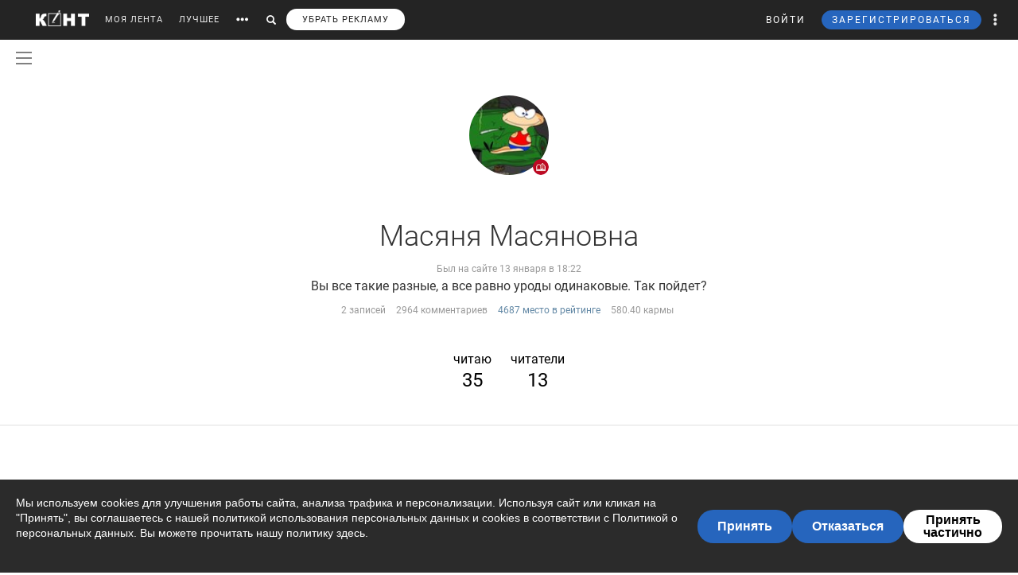

--- FILE ---
content_type: text/html; charset=UTF-8
request_url: https://cont.ws/@tank19610/followers
body_size: 59437
content:
<!DOCTYPE html>
<head>
<meta http-equiv="Content-Type" content="text/html; charset=UTF-8" />
<meta name="viewport" content="width=device-width, initial-scale=1.0, maximum-scale=1" />

<title>КОНТ | Платформа для социальной журналистики</title><meta name="description" content=""><meta property="og:image" content=""><meta property="og:title" content="КОНТ | Платформа для социальной журналистики"><meta property="og:description" content=""><meta property="og:url" content="https://cont.ws/@tank19610/followers">



<!-- SCRIPTS -->
<script src="https://ajax.googleapis.com/ajax/libs/jquery/1.12.4/jquery.js"></script>
<script src='https://www.google.com/recaptcha/api.js'></script>
<script type="text/javascript" src="/js/jquery.mCustomScrollbar.concat.min.js"></script>
<script src="https://cdn.jsdelivr.net/npm/vue@2.6.6/dist/vue.min.js"></script>

<link href="/bootstrap/css/bootstrap.css?714824" rel="stylesheet" />
<link href="/css/jquery.mCustomScrollbar.css" rel="stylesheet">

<script src="https://cdn.adfinity.pro/code/cont.ws/adfinity.js" charset="utf-8" async></script>






<script type="text/javascript" src="https://cdnjs.cloudflare.com/ajax/libs/jquery.appear/0.3.3/jquery.appear.min.js"></script>

<script src="/bootstrap/js/bootstrap.js"></script>
<script src="https://cont.ws/js/main.js?534167"></script>
<link rel="stylesheet" href="https://maxcdn.bootstrapcdn.com/font-awesome/4.5.0/css/font-awesome.min.css">
<link rel="stylesheet" href="https://cdnjs.cloudflare.com/ajax/libs/font-awesome/5.8.1/css/all.min.css" integrity="sha512-gMjQeDaELJ0ryCI+FtItusU9MkAifCZcGq789FrzkiM49D8lbDhoaUaIX4ASU187wofMNlgBJ4ckbrXM9sE6Pg==" crossorigin="anonymous" referrerpolicy="no-referrer" />
<link href='/dist/fonts/Roboto/Roboto.css?ver=1' rel='stylesheet' />
<script async type="text/javascript" src="//s.clickiocdn.com/t/consent_198659.js"></script>

<link rel="stylesheet" href="https://cdnjs.cloudflare.com/ajax/libs/izitoast/1.2.0/css/iziToast.min.css" />
<script src="https://cdnjs.cloudflare.com/ajax/libs/izitoast/1.2.0/js/iziToast.min.js"></script>

<link rel="stylesheet" type="text/css" href="/style.css?114966" />
<link rel="stylesheet" type="text/css" href="/css/temp/style.css?440350" />
<link rel="stylesheet" type="text/css" href="/dist/css/main.css?ver=982142" />
<link href="/includes/shop/dist/shop.css?ver=10" rel="stylesheet">


<link rel="shortcut icon" href="/favicon.ico" />




<script type="text/javascript" src="//vk.com/js/api/openapi.js?121"></script>







</head>
<body>




<div id="overlay"></div>





<div id="headline">
    <div class="header">
        <a href="https://cont.ws/" class="logo"><img src="https://cont.ws/images/logo.png" alt="КОНТ"></a>
        <div id="header_menu" class="header_menu pull-left hidden-xs " >
                            <nav>
                    <ul class="list-inline">
                        <li><a href="https://cont.ws/">МОЯ ЛЕНТА</a>

                            

                        <li><a href="https://cont.ws/best">ЛУЧШЕЕ</a>

                            
                            <!--<li><a href="#" id="sub-menu-link"><span class="glyphicon glyphicon-option-horizontal" aria-hidden="true"></span></a>-->

                        <li id="more_link"><button type="button"><span class="glyphicon glyphicon-option-horizontal" aria-hidden="true"></span></button></li>
                        <li id="search_link"><button type="button"><span class="glyphicon glyphicon-search" aria-hidden="true"></span></button></li>
						   
			   <li><a class="remove-fftv-link" href="https://cont.ws/shop">УБРАТЬ РЕКЛАМУ</a></li>					
			                    </ul>
                </nav>
            
            <div class="search">
                <form action="https://cont.ws/search" method="post">
                    <div class="input-group">
                        <input id="" type="text" class="form-control" name="s" placeholder="Введите ключевое слово...">
                        <div class="input-group-btn">
                            <button type="submit" class="btn btn-primary btn-sm"><span class="glyphicon glyphicon-search" aria-hidden="true"></span></button>
                        </div>
                    </div>
                </form>
            </div>

        </div><!-- /header_menu -->


        

                <div class="header_menu_more" style="display: none">
            <div class="content">
                <div class="row">
                    <div class="col-xs-3">
                        <div class="header_menu_more__title">Котировки</div>
                    </div>
                    <div class="col-xs-9">
                        <div class="header_menu_more__title">Кластеры</div>
                    </div>

                    <div class="col-xs-3">

                        <ul class="list-inline">
                            <li><div class="item">USD<strong>77.83</strong></div></li>
                            <li><div class="item">EUR<strong>90.54</strong></div></li>
                            <li><div class="item">Нефть<strong>73.633125222</strong></div></li>
                        </ul>
                        <div class="header_menu_more__title">Общие ссылки</div>
                        <ul class="list-unstyled">
                            <li><a href="https://cont.ws/lenta-article">Все статьи</a></li>
                            <li><a href="https://cont.ws/original-feed">Авторские статьи</a></li>

                        </ul>
                    </div>
                    <div class="col-xs-3">
                        <div class="header_menu_more__clusters">
                                                            <a class="media" href="https://cont.ws/clusters/geopoliticy">
                                    <div class="media-left">
                                        <img src="/images/clusters/cluster_1.png" alt="" width="50" height="30">
                                    </div>
                                    <div class="media-body">
                                        Геополитика<br>
                                        <small>Большая политика, экономика и др.</small>
                                    </div>
                                </a>
                                                                <a class="media" href="https://cont.ws/clusters/science">
                                    <div class="media-left">
                                        <img src="/images/clusters/cluster_2.png" alt="" width="50" height="30">
                                    </div>
                                    <div class="media-body">
                                        Край будущего<br>
                                        <small>Наука, космос, технологии</small>
                                    </div>
                                </a>
                                                                <a class="media" href="https://cont.ws/clusters/military">
                                    <div class="media-left">
                                        <img src="/images/clusters/cluster_5.png" alt="" width="50" height="30">
                                    </div>
                                    <div class="media-body">
                                        Ратное дело<br>
                                        <small>Армия, вооружение, техника</small>
                                    </div>
                                </a>
                                                                <a class="media" href="https://cont.ws/clusters/history">
                                    <div class="media-left">
                                        <img src="/images/clusters/cluster_4.png" alt="" width="50" height="30">
                                    </div>
                                    <div class="media-body">
                                        История<br>
                                        <small>Официальная и альтернативная</small>
                                    </div>
                                </a>
                                                        </div>
                    </div>
                    <div class="col-xs-3">
                        <div class="header_menu_more__clusters">
                                                            <a class="media" href="https://cont.ws/clusters/motor">
                                    <div class="media-left">
                                        <img src="/images/clusters/cluster_3.png" alt="" width="50" height="30">
                                    </div>
                                    <div class="media-body">
                                        Мотор<br>
                                        <small>Авто и мото</small>
                                    </div>
                                </a>
                                                                <a class="media" href="https://cont.ws/clusters/social">
                                    <div class="media-left">
                                        <img src="/images/clusters/cluster_8.png" alt="" width="50" height="30">
                                    </div>
                                    <div class="media-body">
                                        Социум<br>
                                        <small>Местная политика, жизнь</small>
                                    </div>
                                </a>
                                                                <a class="media" href="https://cont.ws/clusters/sport">
                                    <div class="media-left">
                                        <img src="/images/clusters/cluster_9.png" alt="" width="50" height="30">
                                    </div>
                                    <div class="media-body">
                                        Спорт<br>
                                        <small>Спорт, спорт, спорт</small>
                                    </div>
                                </a>
                                                                <a class="media" href="https://cont.ws/clusters/psychology">
                                    <div class="media-left">
                                        <img src="/images/clusters/cluster_10.png" alt="" width="50" height="30">
                                    </div>
                                    <div class="media-body">
                                        Психология<br>
                                        <small>Отношения, проблемы, общество</small>
                                    </div>
                                </a>
                                                        </div>
                    </div>
                    <div class="col-xs-3">
                        <div class="header_menu_more__clusters">
                                                            <a class="media" href="https://cont.ws/clusters/kti">
                                    <div class="media-left">
                                        <img src="/images/clusters/cluster_11.png" alt="" width="50" height="30">
                                    </div>
                                    <div class="media-body">
                                        К.Т.И.<br>
                                        <small>Креатив, творчество и искусство</small>
                                    </div>
                                </a>
                                                                <a class="media" href="https://cont.ws/clusters/travel">
                                    <div class="media-left">
                                        <img src="/images/clusters/cluster_12.png" alt="" width="50" height="30">
                                    </div>
                                    <div class="media-body">
                                        Путешествия<br>
                                        <small>О больших и малых путешествиях</small>
                                    </div>
                                </a>
                                                                <a class="media" href="https://cont.ws/clusters/health">
                                    <div class="media-left">
                                        <img src="/images/clusters/cluster_13.png" alt="" width="50" height="30">
                                    </div>
                                    <div class="media-body">
                                        Здоровье<br>
                                        <small>Лечение, физкультура и прочее</small>
                                    </div>
                                </a>
                                                                <a class="media" href="https://cont.ws/clusters/literature">
                                    <div class="media-left">
                                        <img src="/images/clusters/cluster_14.png" alt="" width="50" height="30">
                                    </div>
                                    <div class="media-body">
                                        Литература<br>
                                        <small>Проза, стихи, рассказы и прочее</small>
                                    </div>
                                </a>
                                                        </div>
                    </div>
                </div>
            </div>
        </div>

        <div class="header_menu_right">
            <ul class="list-inline">

                                    


<script src="//ulogin.ru/js/ulogin.js"></script>

<!-- Auth Modal -->
<div class="modal fade" id="authModal" tabindex="-1" role="dialog">
  <div class="modal-dialog" role="document">
    <div class="modal-content">
      <div class="modal-header">
        <button type="button" class="close" data-dismiss="modal" aria-label="Close"><span aria-hidden="true">&times;</span></button>
      </div>


      <div id="authModalContainer">
      <div id="email-body" class="modal-body">


        	<div class="modalLogo">
        		<img src="/images/cont-logo.png" alt="КОНТ" width="110" height="26" />
        	</div>

	        <div class="form-group">
	        	<p> Введите данные, указанные при регистрации</p>
	        	<section style="margin-bottom:5px;">

						<input id="enter-login" type="text" name="text-893" placeholder="Логин или e-mail" value="" size="40" class="form-control text-center input-md" id="feedbackModalYourName" aria-required="true" aria-invalid="false">

				</section>

				<section>
					<div class="form-group">
						<input id="enter-pass" type="password" name="text-893" placeholder="Пароль" value="" size="40" class="form-control text-center input-md" id="feedbackModalYourName" aria-required="true" aria-invalid="false">
					</div>
				</section>

			</div>
				<section style="margin-bottom:40px">
					<button id="enter_button" type="button" class="btn btn-default btn-md btn-block">Войти</button>
					<div style="color: #b60000;" id="error-enter"></div>
				</section>

	      <p>Или авторизируйтесь через соцсети</p>
	      <div class=" social-icons">
	      		<section>
				<a href="https://oauth.yandex.ru/authorize?response_type=code&client_id=e8307a764e8a41559ce305f41f89783c&device_id=00b5f447-8020-4a19-899d-21cb977e3c96&redirect_uri=https://cont.ws/auth_yandex_n.php" style="padding: 0px;">
					<img src="https://yastatic.net/s3/doc-binary/freeze/ru/id/ef02983781dca0759776faeb1578e8d3f8d2b652.svg"/>
				</a>
		      		<a href="https://cont.ws/0x171qa483/api/oauth/vk" class="vk-icon"><i class="fab fa-vk"></i> Войти через VK ID</a>
      				<a href="https://cont.ws/0x171qa483/api/oauth/ok" class="odnoklassniki-icon" ><i class="fab fa-odnoklassniki-square"></i> Войти через OK</a>

	      		</section>
	      </div>
      </div>


       <div class="modal-footer">

	      <p>Если вы еще не регистрировались на сайте и у вас нет учетной записи в социальных сетях, вы можете <button type="button" data-dismiss="modal" data-toggle="modal" data-target="#registrationModal">зарегистрироваться</button>.</p>
      </div>

      </div>

    </div>
  </div>
</div>



<!-- Registration Modal -->
<div class="modal fade" id="registrationModal" tabindex="-1" role="dialog">
  <div class="modal-dialog" role="document">
    <div class="modal-content">

      <div class="modal-header">
        <button type="button" class="close" data-dismiss="modal" aria-label="Закрыть"><span aria-hidden="true">&times;</span></button>
      </div>


      <div id="registrationModalContainer">

      <div id="email-body" class="modal-body">



        	<div class="modalLogo">
        		<img src="/images/cont-logo.png" alt="" width="110" height="26" />
        	</div>

            <div class="reg-container">
			<div id="reg-by-email">

    			<section style="margin-bottom:40px;display: none" id="captcha-field">
    				<div class='g-recaptcha' data-sitekey='6LdKYxUTAAAAAO095-PjZUWhnP4vELdiPY33qCQe'></div>
    				<button id="continue-button" type="button" class="btn btn-default btn-md btn-block">Продолжить</button>
    			</section>


                <div id='email-field'>
    	        <div class="form-group">

    				<label for="feedbackModalYourName">Введите адрес своей эл. почты</label>
    				<section>
    					<input id="email-reg" type="text" name="text-893" size="40" class="form-control input-md" id="feedbackModalYourName" aria-required="true" aria-invalid="false">
    				</section>
    			</div>
				<div style=" text-align: center; width: 300px; margin: 0 auto 15px;">
    				<input id="personal-data-checkbox" type="checkbox" style="vertical-align: middle; margin: 0 10px 0 0;">
					<label for="personal-data-checkbox" style="color: #000;font-size: 12px;display: inline;">Даю согласие на обработку моих персональных данных, а именно моего электронного адреса</label>
  				</div>
    				<section style="margin-bottom:40px">
    					<button id="email-reg-button" type="button" class="btn btn-default btn-md btn-block">Зарегистрироваться</button>
    					<div style="color: #b60000" id="error-reg"></div>
    				</section>
    			</div>
            </div>

			</div>

	      <p>Или авторизируйтесь через соцсети</p>
	      <div id="soc-auth" class=" social-icons">
		  		<section>
				<a href="https://oauth.yandex.ru/authorize?response_type=code&client_id=e8307a764e8a41559ce305f41f89783c&device_id=00b5f447-8020-4a19-899d-21cb977e3c96&redirect_uri=https://cont.ws/auth_yandex_n.php" style="padding: 0px;">
					<img src="https://yastatic.net/s3/doc-binary/freeze/ru/id/ef02983781dca0759776faeb1578e8d3f8d2b652.svg"/>
				</a>
		      		<a href="https://cont.ws/0x171qa483/api/oauth/vk" class="vk-icon"><i class="fab fa-vk"></i> Войти через VK ID</a>
      				<a href="https://cont.ws/0x171qa483/api/oauth/ok" class="odnoklassniki-icon" ><i class="fab fa-odnoklassniki-square"></i> Войти через OK</a>

				</section>
	      </div>
      </div>


      <div class="modal-footer">
	      <p>Если вы уже зарегистрированы на Конте, то вам необходимо <button type="button" data-dismiss="modal" data-toggle="modal" data-target="#authModal">войти</button> в свой аккаунт.</p>
	      <p>Регистрируясь на Конте, вы присоединяетесь к десяткам тысяч авторов, писателей и читателей, теоретиков и практиков, профессионалов и любителей. Вы получаете возможность делиться своими идеями, мыслями, фантазиями с огромной аудиторией. Ведь хорошая статья заслуживает большой аудитории.</p>
          <p>Регистрируясь на Конте вы принимаете <a href="https://cont.ws/agreement">Пользовательское соглашение.</a></p>
      </div>


      </div>

    </div>
  </div>
</div>


<script>
var subRegAuthorID = 1;
var regPostID;
var regfrombm = 0;

$(document).ready(function() {
	var enterButton = function() {
		$.ajax({
			type: "POST",
			global: false,
			url: "/ajax.php",
			data: ({
				type: 2,
				login: $('#enter-login').val(),
				pass: $('#enter-pass').val()
			}),
			dataType: "html",
			success: function(data) {
				 
				 if(data=='ok') document.location.href='/profile/';
				 else if(data.indexOf('id') + 1) window.location.href = data;
				 else $('#error-enter').html(data);
			}
		});
	}

	var emailRegButton = function() {

		if (!$('#personal-data-checkbox').is(':checked')) {
			$('#error-reg').hide().html("Примите согласие на обработку персональных данных").fadeIn(300);
			return
		}

		$.ajax({
			type: "POST",
			global: false,
			url: "/ajax.php",
			data: ({
				type: 'reg_email',
								email: $('#email-reg').val(),
                sub_reg: subRegAuthorID,
                post_reg: regPostID,
                regfrombm: regfrombm
			}),
			dataType: "html",
			success: function(data) {
				
				if(data=='captcha') {
					$('#email-field').hide();
					$('#captcha-field').fadeIn(300);
				}
				if(data.indexOf('reg') + 1) window.location.href = data;
                else if(data.indexOf('fast_success') + 1) {
                    location.reload();
                }
				else $('#error-reg').hide().html(data).fadeIn(300);
			}
		});
	};

	$("#enter_button").click(enterButton);
	$("#enter-login, #enter-pass").keypress(function(e) {
		if(e.which == 13) enterButton();
	});

	$("#email-reg-button").click(emailRegButton);
	$("#email-reg").keypress(function(e) {
		if(e.which == 13) emailRegButton();
	});

    $('#soc-auth').on('click', 'a', function() {
        console.log('soc auth');

        $.ajax({
			type: "POST",
			global: false,
			url: "/ajax.php",
			data: ({
                type: 'save_post_reg_id',
                postID: regPostID
			})
		});
    });

	$("#continue-button").click(function(event){
		event.preventDefault();
		$.ajax({
			type: "POST",
			global: false,
			url: "/ajax.php",
			data: ({
				captcha: grecaptcha.getResponse(),
								email: $('#email-reg').val(),
                sub_reg: subRegAuthorID,
                post_reg: regPostID,
                regfrombm: regfrombm
			}),
			success: function(data) {
				
				if(data.indexOf('reg') + 1) window.location.href = data //$('#reg-by-email').html('Спасибо. На Вашу почту было отправлено письмо с дальнейшими инструкциями').fadeIn(300);
                else if(data.indexOf('fast_success') + 1) {
                    location.reload();
                }
			}
		});
	});
});
</script>
                    <li>
                        <button id="top-login" class="login hidden-sm hidden-xs" data-toggle="modal" data-target="#authModal">ВОЙТИ</button>
                        <a class="header_menu_right__user visible-sm-block visible-xs-block m_login" href="https://cont.ws/login">ВХОД</a>
                    </li>
                    <li>
                        <button id="top-newreg" class="newreg bl hidden-sm hidden-xs" data-toggle="modal" data-target="#registrationModal">ЗАРЕГИСТРИРОВАТЬСЯ</button>
                        <a class="header_menu_right__user visible-sm-block visible-xs-block" href="https://cont.ws/signup">РЕГИСТРАЦИЯ</a>
                    </li>
                
                <li class="header_menu_right__more hidden-xs"><a href="#" class="dropdown-toggle" data-toggle="dropdown" role="button" aria-haspopup="true" aria-expanded="false"><span class="glyphicon glyphicon-option-vertical" aria-hidden="true"></span>

                        <div class="box_arrow_header_menu box_more"><div class="arrow_header_menu"></div></div>


                    </a>
                    <ul class="dropdown-menu">
                        <li><a href="https://cont.ws/about">О проекте</a></li>
                        <li><a href="https://cont.ws/@official">Блог</a></li>
                        <li><a href="https://cont.ws/agreement">Соглашение</a></li>
                        <li><a href="https://cont.ws/top">Рейтинг</a></li>
                        <li><a href="https://cont.ws/help">Помощь</a></li>
                        <li role="separator" class="divider"></li>
                        <li><a href="https://vk.com/continentalist" target="_blank"><i class="fab fa-vk fa-fw"></i> Вконтакте</a></li>
                        <li><a href="http://ok.ru/rucontinental" target="_blank"><i class="fab fa-odnoklassniki fa-fw"></i> Одноклассники</a></li>
                        <li role="separator" class="divider"></li>
                        <li><a href="#" class="privacy-settings-link" onclick="if(window.__lxG__consent__ !== undefined) {window.__lxG__consent__.showConsent()} else {alert('This function only for users from European Economic Area (EEA)')}; return false">Change privacy settings
                            </a></li>

                    </ul>
                </li>
                <li class="header_menu_right__bars">
                    <button type="button"  data-toggle="offcanvas" data-target=".navmenu" data-canvas="body"><i class="fa fa-bars" aria-hidden="true"></i></button>
                </li>
            </ul>
        </div>

        <nav class="navmenu navmenu-inverse navmenu-fixed-right offcanvas" role="navigation">
            <ul class="nav navmenu-nav navmenu-nav__main">
                <li><a href="https://cont.ws/">МОЯ ЛЕНТА</a>
                                    <li><a href="https://cont.ws/best">ЛУЧШЕЕ</a>



                <li>
                    <a role="button" data-toggle="collapse" href="#collapseClusters" aria-expanded="false" aria-controls="collapseClusters">Больше <b class="caret"></b></a>
                    <div class="collapse" id="collapseClusters">
                        <ul class="navmenu-nav">

                            <li>
                                                                    <a class="media" href="https://cont.ws/clusters/geopoliticy">
                                        <div class="media-left">
                                            <img src="/images/clusters/cluster_1.png" alt="" width="40" height="24">
                                        </div>
                                        <div class="media-body media-middle">
                                            Геополитика                                        </div>
                                    </a>
                                                                        <a class="media" href="https://cont.ws/clusters/science">
                                        <div class="media-left">
                                            <img src="/images/clusters/cluster_2.png" alt="" width="40" height="24">
                                        </div>
                                        <div class="media-body media-middle">
                                            Край будущего                                        </div>
                                    </a>
                                                                        <a class="media" href="https://cont.ws/clusters/military">
                                        <div class="media-left">
                                            <img src="/images/clusters/cluster_5.png" alt="" width="40" height="24">
                                        </div>
                                        <div class="media-body media-middle">
                                            Ратное дело                                        </div>
                                    </a>
                                                                        <a class="media" href="https://cont.ws/clusters/history">
                                        <div class="media-left">
                                            <img src="/images/clusters/cluster_4.png" alt="" width="40" height="24">
                                        </div>
                                        <div class="media-body media-middle">
                                            История                                        </div>
                                    </a>
                                                                        <a class="media" href="https://cont.ws/clusters/motor">
                                        <div class="media-left">
                                            <img src="/images/clusters/cluster_3.png" alt="" width="40" height="24">
                                        </div>
                                        <div class="media-body media-middle">
                                            Мотор                                        </div>
                                    </a>
                                                                        <a class="media" href="https://cont.ws/clusters/social">
                                        <div class="media-left">
                                            <img src="/images/clusters/cluster_8.png" alt="" width="40" height="24">
                                        </div>
                                        <div class="media-body media-middle">
                                            Социум                                        </div>
                                    </a>
                                                                        <a class="media" href="https://cont.ws/clusters/sport">
                                        <div class="media-left">
                                            <img src="/images/clusters/cluster_9.png" alt="" width="40" height="24">
                                        </div>
                                        <div class="media-body media-middle">
                                            Спорт                                        </div>
                                    </a>
                                                                        <a class="media" href="https://cont.ws/clusters/psychology">
                                        <div class="media-left">
                                            <img src="/images/clusters/cluster_10.png" alt="" width="40" height="24">
                                        </div>
                                        <div class="media-body media-middle">
                                            Психология                                        </div>
                                    </a>
                                                                        <a class="media" href="https://cont.ws/clusters/kti">
                                        <div class="media-left">
                                            <img src="/images/clusters/cluster_11.png" alt="" width="40" height="24">
                                        </div>
                                        <div class="media-body media-middle">
                                            К.Т.И.                                        </div>
                                    </a>
                                                                        <a class="media" href="https://cont.ws/clusters/travel">
                                        <div class="media-left">
                                            <img src="/images/clusters/cluster_12.png" alt="" width="40" height="24">
                                        </div>
                                        <div class="media-body media-middle">
                                            Путешествия                                        </div>
                                    </a>
                                                                        <a class="media" href="https://cont.ws/clusters/health">
                                        <div class="media-left">
                                            <img src="/images/clusters/cluster_13.png" alt="" width="40" height="24">
                                        </div>
                                        <div class="media-body media-middle">
                                            Здоровье                                        </div>
                                    </a>
                                                                        <a class="media" href="https://cont.ws/clusters/literature">
                                        <div class="media-left">
                                            <img src="/images/clusters/cluster_14.png" alt="" width="40" height="24">
                                        </div>
                                        <div class="media-body media-middle">
                                            Литература                                        </div>
                                    </a>
                                                                </li>
                            <li><a href="https://cont.ws/lenta-article">Все статьи</a></li>
                        </ul>
                    </div>
                </li>

            </ul>
            <ul class="nav navmenu-nav navmenu-nav__other">
                <li><a href="https://cont.ws/about">О проекте</a></li>
                <li><a href="https://leffet.cont.ws/">Блог</a></li>
                <li><a href="https://cont.ws/agreement">Соглашение</a></li>
                <li><a href="https://cont.ws/top">Рейтинг</a></li>
                <li><a href="https://cont.ws/help">Помощь</a></li>
                <li><a href="#" class="privacy-settings-link" onclick="if(window.__lxG__consent__ !== undefined) {window.__lxG__consent__.showConsent()} else {alert('This function only for users from European Economic Area (EEA)')}; return false">Change privacy settings
                    </a></li>
            </ul>
            <ul class="list-inline navmenu-nav__socials">
                <li><a href="https://vk.com/continentalist" target="_blank"><i class="fab fa-vk fa-fw"></i></a></li>
                <li><a href="http://ok.ru/rucontinental" target="_blank"><i class="fab fa-odnoklassniki fa-fw"></i></a></li>
            </ul>
        </nav>


        <script type="text/javascript">

            var $messagesCountTop = $("#messages-count-top");
            var $messagesCountTopMobile = $("#messages-count-top-mobile");
            var nCountTop = $("#n-count");

            function updateCounters() {
                $.ajax({
                    type: "POST",
                    global: false,
                    url: "/ajax.php",
                    data: ({
                        type: 52,
                    }),
                    dataType: "json",
                    success: function(response) {

                        if(response.notifications > 0) {
                            nCountTop.html(response.notifications);
                            nCountTop.show();
                        }
                        else {
                            if(parseInt(nCountTop.html()) == 0) nCountTop.hide();
                        }

                        setTimeout(updateCounters,60*1000);
                    }
                });
            }
            function updateOnlineStatus() {
                $.ajax({
                    type: "POST",
                    global: false,
                    url: "/ajax.php",
                    data: ({
                        type: 'online',
                    }),
                    success: function(response) {
                        setTimeout(updateOnlineStatus,60*1000*9);
                    }
                });
            }
            $(document).ready(function() {
                $('.get_user_menu').click(function(event) {
                    event.preventDefault();
                    $('.user_menu').not('.recom_menu').not('.report_menu').not('.comments_report_menu').toggle();
                });


                updateOnlineStatus();
                //updateCounters();
            });
        </script>


    </div>

</div>

    <link rel="stylesheet" href="/dist/css/vue2-perfect-scrollbar.min.css"/>
    <div id="main-side-menu">
        <side-menu-wrapper ref="sidemenu" :user='{"id":null}' :show-menu="false"></side-menu-wrapper>
    </div>
    <script src="/dist/js/pages/main_side_menu.js?ver=9"></script>
    



<script>
$(document).ready(function() {
    $('body').on('click', '.new-reg', function(event){
        event.preventDefault();
        $("#overlay").height($(document).height());
    	$('#overlay, #mod_reg2').show();
        var place=$(this).attr('id');
        if(place==undefined) place=10;
        $.ajax({
            type: "POST",
            url: "/m_reg.php",
            data: ({
                place: place
            }),
            cache: false,
            success: function(html){
                $("#new").html(html);
                $("html,body").animate({scrollTop: 0}, "slow");
            }
        });
    });
    $('body').on('click', '.login', function(event){
        event.preventDefault();
        $("#overlay").height($(document).height());
    	$('#overlay, #mod_reg2').show();
        $.ajax({
            url: "/login2.php",
            cache: false,
            success: function(html){
                $("#new").html(html);
                $("html,body").animate({scrollTop: 0}, "slow");
            }
        });
    });
});
$(".close, #overlay").click(function(event){
    event.preventDefault();
    $('#overlay, #mod_login, #mod_reg, #mod_reg2').hide();
});
</script>
<div id="mod_reg2">
<div id="new"></div>
</div>




<script>
var $messagesButton = $('#messages-button');
var $messagesBlock = $('#messages-block');
</script>



<div class="content">
</div>
<style>
.content {
    margin: 0 auto;
}
.footer2 {
    margin-top: 0;
}
</style>

<style>
.up .up_wp {
        height: 120px;
    }
.superpremium__wrapper {
	margin-bottom: 10px;
}

.superpremium__rating-link {
	    font-size: 14px;
        font-weight: 400;
        color: #FFFFFF;
        padding: 5px 15px;
        width: 150px;
        background-color: #f89a0e;
        border-radius: 20px;
        box-sizing: border-box;

}
</style>
<div class="up up_profile">
<div class="up0">
<div class="up_wp"></div>
<a href="http://tank19610.cont.ws" class="profile_avatar">
        <img src="/uploads/users/37948.jpg?60bb5a3cb805148579c164e94ee56422" class="img" />
</a>
<div class="dropdown dropdown__moder-menu">
    <a href="#" class="dropdown-toggle" data-toggle="dropdown" data-toggle="tooltip" data-placement="bottom" title="Тип аккаунта">
                <img src="/images/type0.png" alt="" width="20" height="20" class="img-circle" id="type_pic" >
    </a>
    </div>

<div class="up1">
</div>
<div class="up2">Масяня Масяновна</div>


<div class="up4 last_visit" style="margin-bottom: 0;">Был на сайте 13 января  в  18:22</div>
<div class="up3">Вы все такие разные, а все равно уроды одинаковые. Так пойдет?</div>
<div class="up4">
    <ul class="list-inline">
        <li>2 записей</li>
        <li>2964 комментариев</li>
        <li><a href="https://cont.ws/top">4687 место в рейтинге</a></li>
        <li>580.40 кармы</li>
    </ul>
</div>
<div class="clear"></div>
<div class="up5">
<a href="http://cont.ws/@tank19610/following">читаю <span class="follow-count">35</span></a>
<a href="http://cont.ws/@tank19610/followers">читатели <span class="follow-count">13</span></a>
</div>


</div><!-- /up6 -->
</div>
</div>

<div class="chevrons chevrons_profile"></div>

<script>
$("a.fa-ellipsis-h").click(function(event){
    event.preventDefault();
    $('.up_menu').toggle();
});
$("button.btn__sub_unsub").click(function(event){
    var t=$(this);
    var t_dropdown=$('.up6 button.dropdown-toggle');
    event.preventDefault();
    $.ajax({
        type: "POST",
        global: false,
        url: "/ajax.php",
        data: ({
            type: 40,
            sub: t.attr('id')
        }),
        dataType: "html",
        success: function(data) {
            if(data==1) {
                t.html('Отписаться');
                t.removeClass('btn-default-outline'); t.addClass('btn-primary');
                t_dropdown.removeClass('btn-default-outline'); t_dropdown.addClass('btn-primary');
            }
            if(data==0) {
                t.html('Подписаться');
                t.removeClass('btn-primary'); t.addClass('btn-default-outline');
                t_dropdown.removeClass('btn-primary'); t_dropdown.addClass('btn-default-outline');
            }
        }
    });
});
$(".get_recom").click(function(event){
    event.preventDefault();
    var t=$(this);
    $.ajax({
        type: "POST",
        global: false,
        url: "/ajax.php",
        data: ({
            type: 67,
            id: t.attr('id')
        }),
        dataType: "html",
        success: function(data) {
            t.hide().html(data).fadeIn(300);
        }
    });
});
$(".get_blacklist").click(function(event){
    event.preventDefault();
    var t=$(this);
    $.ajax({
        type: "POST",
        global: false,
        url: "/ajax.php",
        data: ({
            type: 70,
            id: t.attr('id')
        }),
        dataType: "html",
        success: function(data) {
            if(data == 'moder') alert("Вы не можете забанить этого пользователя");
            else {
                t.hide().html(data).fadeIn(300);
                window.location.reload(true);
            }
        }
    });
});
$(".get_favor").click(function(event){
    event.preventDefault();

    var t=$(this);

	var type = 'remove';

	if(t.hasClass('get_favor_add')) {
		type = 'add';
	}
    $.ajax({
        type: "POST",
        global: false,
        url: "/0x171qa483/favorAuthor/" + type,
        data: ({
            user: t.attr('id'),
			
        }),
        dataType: "html",
        success: function(data) {
			var response = JSON.parse(data);
			if(response.Error == "TOO_MANY_OR_DUPLICATE_ERROR"){
				alert("Невозможно добавить пользователя, либо у вас превышен лимит, либо пользователь уже имеется в списке");
				return;
			}
			window.location.reload(true);
        }
    });
});
</script>

    
<div class="profile-users-list content list">
<h3 style="text-align: center;">ЧИТАТЕЛИ</h3>
    <div class="sys compact user-item">
                
    <a href="http://cont.ws/@PetrovSerg" class="ava80">
                <img src="/uploads/users/67646.jpg" style="float: left; margin-right: 20px;" />
    </a>
    <div class="up2"><a href="http://cont.ws/@PetrovSerg" class="sys_login">Сергей Петров</a></div>
    <div class="up3 user-item--status-text">Подписывайтесь на мой блог, участвуйте в обсуждениях, будет много чего</div>
    <div class="clear"></div>
    </div>

    <div class="sys compact user-item">
                
    <a href="http://cont.ws/@alex07150" class="ava80">
                <img src="/uploads/users/218997.jpg" style="float: left; margin-right: 20px;" />
    </a>
    <div class="up2"><a href="http://cont.ws/@alex07150" class="sys_login">Намайева дэс</a></div>
    <div class="up3 user-item--status-text"></div>
    <div class="clear"></div>
    </div>

    <div class="sys compact user-item">
                
    <a href="http://cont.ws/@vladgerman" class="ava80">
                <img src="/uploads/users/255133.jpg" style="float: left; margin-right: 20px;" />
    </a>
    <div class="up2"><a href="http://cont.ws/@vladgerman" class="sys_login">Владислав Герман СССРФ - СВО-ZVON</a></div>
    <div class="up3 user-item--status-text">http://www.rossiya.wlad.ovh - Служу России!</div>
    <div class="clear"></div>
    </div>

    <div class="sys compact user-item">
                
    <a href="http://cont.ws/@id421249764" class="ava80">
                <img src="/uploads/users/223103.jpg" style="float: left; margin-right: 20px;" />
    </a>
    <div class="up2"><a href="http://cont.ws/@id421249764" class="sys_login">Сергей Морозенко</a></div>
    <div class="up3 user-item--status-text">Исследователь Реальности</div>
    <div class="clear"></div>
    </div>

    <div class="sys compact user-item">
                
    <a href="http://cont.ws/@zirop" class="ava80">
                <img src="/uploads/users/8998.jpg" style="float: left; margin-right: 20px;" />
    </a>
    <div class="up2"><a href="http://cont.ws/@zirop" class="sys_login">zirop</a></div>
    <div class="up3 user-item--status-text">Насл. царского режима(сирота)Ном .карт.(личка)</div>
    <div class="clear"></div>
    </div>

    <div class="sys compact user-item">
                
    <a href="http://cont.ws/@hendemosber" class="ava80">
                <img src="/uploads/users/206818.jpg" style="float: left; margin-right: 20px;" />
    </a>
    <div class="up2"><a href="http://cont.ws/@hendemosber" class="sys_login">Танюша2</a></div>
    <div class="up3 user-item--status-text"></div>
    <div class="clear"></div>
    </div>

    <div class="sys compact user-item">
                
    <a href="http://cont.ws/@saumaghiptes" class="ava80">
                <img src="/uploads/users/208921.jpg" style="float: left; margin-right: 20px;" />
    </a>
    <div class="up2"><a href="http://cont.ws/@saumaghiptes" class="sys_login">Катулька</a></div>
    <div class="up3 user-item--status-text"></div>
    <div class="clear"></div>
    </div>

    <div class="sys compact user-item">
                
    <a href="http://cont.ws/@agiddirep" class="ava80">
                <img src="/uploads/users/206292.jpg" style="float: left; margin-right: 20px;" />
    </a>
    <div class="up2"><a href="http://cont.ws/@agiddirep" class="sys_login">Мишаня.</a></div>
    <div class="up3 user-item--status-text"></div>
    <div class="clear"></div>
    </div>

    <div class="sys compact user-item">
                
    <a href="http://cont.ws/@canognive" class="ava80">
                <img src="/uploads/users/206554.jpg" style="float: left; margin-right: 20px;" />
    </a>
    <div class="up2"><a href="http://cont.ws/@canognive" class="sys_login">FARAON22</a></div>
    <div class="up3 user-item--status-text"></div>
    <div class="clear"></div>
    </div>

    <div class="sys compact user-item">
                
    <a href="http://cont.ws/@vessegansen" class="ava80">
                <img src="/uploads/users/207929.jpg" style="float: left; margin-right: 20px;" />
    </a>
    <div class="up2"><a href="http://cont.ws/@vessegansen" class="sys_login">Zixin</a></div>
    <div class="up3 user-item--status-text"></div>
    <div class="clear"></div>
    </div>

    <div class="sys compact user-item">
                
    <a href="http://cont.ws/@Kaydalov" class="ava80">
                <img src="/uploads/users/12169.jpg" style="float: left; margin-right: 20px;" />
    </a>
    <div class="up2"><a href="http://cont.ws/@Kaydalov" class="sys_login">Kolydhllr</a></div>
    <div class="up3 user-item--status-text"></div>
    <div class="clear"></div>
    </div>

    <div class="sys compact user-item">
                
    <a href="http://cont.ws/@grenru" class="ava80">
                <img src="/uploads/users/240141.jpg" style="float: left; margin-right: 20px;" />
    </a>
    <div class="up2"><a href="http://cont.ws/@grenru" class="sys_login">зелва</a></div>
    <div class="up3 user-item--status-text"></div>
    <div class="clear"></div>
    </div>

    <div class="sys compact user-item">
                
    <a href="http://cont.ws/@Inkvizitor-Z" class="ava80">
                <img src="/uploads/users/382786.jpg" style="float: left; margin-right: 20px;" />
    </a>
    <div class="up2"><a href="http://cont.ws/@Inkvizitor-Z" class="sys_login">Великий Инквизитор</a></div>
    <div class="up3 user-item--status-text">Империя зла, империя очень зла</div>
    <div class="clear"></div>
    </div>



<div id="more"></div>
<input type="button" value="Дальше" id="get_more" class="big" />
<script>
var i=0;
$("#get_more").click(function(event){
    i=i+30;
    event.preventDefault();
    $.ajax({
        type: "POST",
        global: false,
        url: "/ajax.php",
        data: ({
            type: 61,
            user: 37948,
            list: i
        }),
        dataType: "html",
        success: function(data) {
             $("#more").append(data);
        }
    });
});
</script>
</div>
 
<div style="clear: both;"></div>
</div>
<div id="empty_block" style="height: 100px;"></div>
<div class="black dn">
<div class="footer2">

<div class="col">
<a href="http://cont.ws/login" style="margin-right: 20px;">Войти</a><br />
<a href="http://cont.ws/login/reg">Регистрация</a>
</div>

<div class="col">
<a href="http://cont.ws/lenta-article">Все статьи</a><br />
<a href="http://cont.ws/lenta-news">Новости</a><br />
<a href="http://cont.ws/arhive">Архив</a><br />
<a href="http://cont.ws/top">Рейтинг</a><br />
</div>

<div class="col">
<a href="http://cont.ws/tutorial">Руководство для блогеров</a><br />
<a href="http://cont.ws/zakon">Закон о блогерах</a><br />
<a href="http://cont.ws/reviews">Отзывы</a><br />
<a href="http://cont.ws/karma">Что такое карма</a><br />
<a href="http://cont.ws/agreement">Соглашение</a> <br />
<a href="http://cont.ws/details">О проекте</a>
</div>

<div class="col">
<a href="http://cont.ws/">Главная</a><br />
<a href="http://cont.ws/profile">Мой профиль</a><br />
<a href="http://cont.ws/addpost">Написать статью</a><br />
<a href="http://cont.ws/sms">Мои сообщения</a><br />
</div>

<div class="col" style="font-size: 18px; width: 150px;">
<a href="https://vk.com/continentalist" target="_blank"><i class="fab fa-vk ml10"></i></a>
<a href="https://www.facebook.com/rucontinental" target="_blank"><i class="fab fa-facebook ml10"></i></a>
<a href="https://plus.google.com/u/0/114845036782898788463/posts" target="_blank"><i class="fab fa-google-plus ml10"></i></a>
<a href="http://ok.ru/rucontinental" target="_blank" style="margin-left: 5px;"><img src="/images/odn.png" /></a>
</div>

<div class="col" style="float: right; text-align: right;">
<a href="http://cont.ws/feedback">Служба поддержи</a><br />
<br />

<!-- Yandex.Metrika informer -->
<a href="https://metrika.yandex.ru/stat/?id=22420882&amp;from=informer"
target="_blank" rel="nofollow"><img src="//bs.yandex.ru/informer/22420882/3_0_FFFFFFFF_FFFFFFFF_0_pageviews"
style="width:88px; height:31px; border:0;" alt="Яндекс.Метрика" title="Яндекс.Метрика: данные за сегодня (просмотры, визиты и уникальные посетители)" onclick="try{Ya.Metrika.informer({i:this,id:22420882,lang:'ru'});return false}catch(e){}"/></a>
<!-- /Yandex.Metrika informer -->

<!--LiveInternet counter--><script type="text/javascript"><!--
document.write("<a href='http://www.liveinternet.ru/click' "+
"target=_blank><img src='//counter.yadro.ru/hit?t40.6;r"+
escape(document.referrer)+((typeof(screen)=="undefined")?"":
";s"+screen.width+"*"+screen.height+"*"+(screen.colorDepth?
screen.colorDepth:screen.pixelDepth))+";u"+escape(document.URL)+
";"+Math.random()+
"' alt='' title='LiveInternet' "+
"border='0' width='31' height='31'><\/a>")
//--></script><!--/LiveInternet-->

<!--GoogleAnalytics counter-->
<script>
  (function(i,s,o,g,r,a,m){i['GoogleAnalyticsObject']=r;i[r]=i[r]||function(){
  (i[r].q=i[r].q||[]).push(arguments)},i[r].l=1*new Date();a=s.createElement(o),
  m=s.getElementsByTagName(o)[0];a.async=1;a.src=g;m.parentNode.insertBefore(a,m)
  })(window,document,'script','https://www.google-analytics.com/analytics.js','ga');
  ga('create', 'UA-99304945-1', 'auto');
  ga('send', 'pageview');
</script>
<!--/GoogleAnalytics counter-->
</div>

</div>
</div>

<!-- Yandex.Metrika counter -->
<script type="text/javascript">
(function (d, w, c) {
    (w[c] = w[c] || []).push(function() {
        try {
            w.yaCounter22420882 = new Ya.Metrika({id:22420882,
                    clickmap:true,
                    trackLinks:true,
                    accurateTrackBounce:true});
        } catch(e) { }
    });

    var n = d.getElementsByTagName("script")[0],
        s = d.createElement("script"),
        f = function () { n.parentNode.insertBefore(s, n); };
    s.type = "text/javascript";
    s.async = true;
    s.src = (d.location.protocol == "https:" ? "https:" : "http:") + "//mc.yandex.ru/metrika/watch.js";

    if (w.opera == "[object Opera]") {
        d.addEventListener("DOMContentLoaded", f, false);
    } else { f(); }
})(document, window, "yandex_metrika_callbacks");
</script>
<noscript><div><img src="//mc.yandex.ru/watch/22420882" style="position:absolute; left:-9999px;" alt="" /></div></noscript>
<!-- /Yandex.Metrika counter -->
    <link href="/css/cookies.css?v=1" rel="stylesheet" />
    <div class="cookie__banner" id="cookie-banner">
    <p class="cookie__text">
      Мы используем cookies для улучшения работы сайта, анализа трафика и персонализации. Используя сайт или кликая на "Принять", вы соглашаетесь с нашей политикой использования персональных данных и cookies в соответствии с Политикой о персональных данных. Вы можете прочитать <a class="cookie__privacy-link" href="https://cont.ws/policy">нашу политику здесь</a>.
    </p>
    <div class="cookie__buttons">
      <button class="cookie__btn cookie__accept-btn">Принять</button>
      <button class="cookie__btn cookie__reject-btn">Отказаться</button>
      <button class="cookie__btn cookie__partial-btn">Принять частично</button>
    </div>
  </div>

  <div class="cookie__modal-overlay" id="cookie-partial-modal">
    <div class="cookie__modal-content">
      <h2 class="cookie__modal-title">Настройка cookies</h2>
      <form class="cookie__modal-form">
        <div class="cookie__modal-checkbox-wrapper">
          <label class="cookie__modal-label"><input data-val="1" class="cookie__modal-input" type="checkbox" checked disabled> Необходимые файлы cookie</label>
          <p class="cookie__modal-label-text">Эти файлы cookie необходимы для работы нашего сайта. Они используются по необходимости для осуществления информационного обслуживания, запрошенного пользователем (вход, заполнение форм и запоминание настроек конфиденциальности).</p>
        </div>
        <div class="cookie__modal-checkbox-wrapper">
          <label class="cookie__modal-label"><input data-val="2" class="cookie__modal-input" type="checkbox" checked> Технические</label>
          <p class="cookie__modal-label-text">Эти файлы cookie используются для сбора информации для анализа посещаемости нашего веб-сайта и того, как посетители используют наш веб-сайт. Информация, собранная с помощью файлов cookie производительности, является анонимной и не идентифицирует какого-либо отдельного посетителя.</p>
        </div>
        <div class="cookie__modal-checkbox-wrapper">
          <label class="cookie__modal-label"><input data-val="3" class="cookie__modal-input" type="checkbox"> Маркетинговые</label>
          <p class="cookie__modal-label-text">Эти файлы cookie используются для того, чтобы вы могли видеть релевантную рекламу на сайтах, отличных от этого сайта, которые могут вас заинтересовать, исходя из ваших привычек поиска/просмотра. Если вы решите отключить эти файлы cookie, вы по-прежнему будете видеть рекламу, но она может не иметь к вам отношения.</p>
        </div>
      </form>
      <button class="cookie__modal-accept">Принять</button>
    </div>
  </div>
  <script>
    $('.cookie__reject-btn').click(function() {
        window.location.href="about:blank";
    });
    $('.cookie__accept-btn').click(function() {
         document.cookie = "mKpk7TRBWDdA=7; max-age=31536000; path=/;domain=.cont.ws;";
         $('#cookie-banner').css('display', 'none');
    });
  
    $('.cookie__partial-btn').click(function() {
         $('#cookie-partial-modal').css('display', 'flex');
    });
    $('.cookie__modal-accept').click(function() {

        let code = 1;

        $('.cookie__modal-input:checked').each(function(elem) {

            let v = $(this).data('val') * 1;

            code |= (1 << (v-1));
        });

        document.cookie = "mKpk7TRBWDdA=" + code + "; max-age=31536000; path=/;domain=.cont.ws;";
        $('#cookie-partial-modal').css('display', 'none');
        $('#cookie-banner').css('display', 'none');


    });
  </script>
</body>
</html>


--- FILE ---
content_type: text/html; charset=utf-8
request_url: https://www.google.com/recaptcha/api2/anchor?ar=1&k=6LdKYxUTAAAAAO095-PjZUWhnP4vELdiPY33qCQe&co=aHR0cHM6Ly9jb250LndzOjQ0Mw..&hl=en&v=PoyoqOPhxBO7pBk68S4YbpHZ&size=normal&anchor-ms=20000&execute-ms=30000&cb=j8c69arae5yz
body_size: 49579
content:
<!DOCTYPE HTML><html dir="ltr" lang="en"><head><meta http-equiv="Content-Type" content="text/html; charset=UTF-8">
<meta http-equiv="X-UA-Compatible" content="IE=edge">
<title>reCAPTCHA</title>
<style type="text/css">
/* cyrillic-ext */
@font-face {
  font-family: 'Roboto';
  font-style: normal;
  font-weight: 400;
  font-stretch: 100%;
  src: url(//fonts.gstatic.com/s/roboto/v48/KFO7CnqEu92Fr1ME7kSn66aGLdTylUAMa3GUBHMdazTgWw.woff2) format('woff2');
  unicode-range: U+0460-052F, U+1C80-1C8A, U+20B4, U+2DE0-2DFF, U+A640-A69F, U+FE2E-FE2F;
}
/* cyrillic */
@font-face {
  font-family: 'Roboto';
  font-style: normal;
  font-weight: 400;
  font-stretch: 100%;
  src: url(//fonts.gstatic.com/s/roboto/v48/KFO7CnqEu92Fr1ME7kSn66aGLdTylUAMa3iUBHMdazTgWw.woff2) format('woff2');
  unicode-range: U+0301, U+0400-045F, U+0490-0491, U+04B0-04B1, U+2116;
}
/* greek-ext */
@font-face {
  font-family: 'Roboto';
  font-style: normal;
  font-weight: 400;
  font-stretch: 100%;
  src: url(//fonts.gstatic.com/s/roboto/v48/KFO7CnqEu92Fr1ME7kSn66aGLdTylUAMa3CUBHMdazTgWw.woff2) format('woff2');
  unicode-range: U+1F00-1FFF;
}
/* greek */
@font-face {
  font-family: 'Roboto';
  font-style: normal;
  font-weight: 400;
  font-stretch: 100%;
  src: url(//fonts.gstatic.com/s/roboto/v48/KFO7CnqEu92Fr1ME7kSn66aGLdTylUAMa3-UBHMdazTgWw.woff2) format('woff2');
  unicode-range: U+0370-0377, U+037A-037F, U+0384-038A, U+038C, U+038E-03A1, U+03A3-03FF;
}
/* math */
@font-face {
  font-family: 'Roboto';
  font-style: normal;
  font-weight: 400;
  font-stretch: 100%;
  src: url(//fonts.gstatic.com/s/roboto/v48/KFO7CnqEu92Fr1ME7kSn66aGLdTylUAMawCUBHMdazTgWw.woff2) format('woff2');
  unicode-range: U+0302-0303, U+0305, U+0307-0308, U+0310, U+0312, U+0315, U+031A, U+0326-0327, U+032C, U+032F-0330, U+0332-0333, U+0338, U+033A, U+0346, U+034D, U+0391-03A1, U+03A3-03A9, U+03B1-03C9, U+03D1, U+03D5-03D6, U+03F0-03F1, U+03F4-03F5, U+2016-2017, U+2034-2038, U+203C, U+2040, U+2043, U+2047, U+2050, U+2057, U+205F, U+2070-2071, U+2074-208E, U+2090-209C, U+20D0-20DC, U+20E1, U+20E5-20EF, U+2100-2112, U+2114-2115, U+2117-2121, U+2123-214F, U+2190, U+2192, U+2194-21AE, U+21B0-21E5, U+21F1-21F2, U+21F4-2211, U+2213-2214, U+2216-22FF, U+2308-230B, U+2310, U+2319, U+231C-2321, U+2336-237A, U+237C, U+2395, U+239B-23B7, U+23D0, U+23DC-23E1, U+2474-2475, U+25AF, U+25B3, U+25B7, U+25BD, U+25C1, U+25CA, U+25CC, U+25FB, U+266D-266F, U+27C0-27FF, U+2900-2AFF, U+2B0E-2B11, U+2B30-2B4C, U+2BFE, U+3030, U+FF5B, U+FF5D, U+1D400-1D7FF, U+1EE00-1EEFF;
}
/* symbols */
@font-face {
  font-family: 'Roboto';
  font-style: normal;
  font-weight: 400;
  font-stretch: 100%;
  src: url(//fonts.gstatic.com/s/roboto/v48/KFO7CnqEu92Fr1ME7kSn66aGLdTylUAMaxKUBHMdazTgWw.woff2) format('woff2');
  unicode-range: U+0001-000C, U+000E-001F, U+007F-009F, U+20DD-20E0, U+20E2-20E4, U+2150-218F, U+2190, U+2192, U+2194-2199, U+21AF, U+21E6-21F0, U+21F3, U+2218-2219, U+2299, U+22C4-22C6, U+2300-243F, U+2440-244A, U+2460-24FF, U+25A0-27BF, U+2800-28FF, U+2921-2922, U+2981, U+29BF, U+29EB, U+2B00-2BFF, U+4DC0-4DFF, U+FFF9-FFFB, U+10140-1018E, U+10190-1019C, U+101A0, U+101D0-101FD, U+102E0-102FB, U+10E60-10E7E, U+1D2C0-1D2D3, U+1D2E0-1D37F, U+1F000-1F0FF, U+1F100-1F1AD, U+1F1E6-1F1FF, U+1F30D-1F30F, U+1F315, U+1F31C, U+1F31E, U+1F320-1F32C, U+1F336, U+1F378, U+1F37D, U+1F382, U+1F393-1F39F, U+1F3A7-1F3A8, U+1F3AC-1F3AF, U+1F3C2, U+1F3C4-1F3C6, U+1F3CA-1F3CE, U+1F3D4-1F3E0, U+1F3ED, U+1F3F1-1F3F3, U+1F3F5-1F3F7, U+1F408, U+1F415, U+1F41F, U+1F426, U+1F43F, U+1F441-1F442, U+1F444, U+1F446-1F449, U+1F44C-1F44E, U+1F453, U+1F46A, U+1F47D, U+1F4A3, U+1F4B0, U+1F4B3, U+1F4B9, U+1F4BB, U+1F4BF, U+1F4C8-1F4CB, U+1F4D6, U+1F4DA, U+1F4DF, U+1F4E3-1F4E6, U+1F4EA-1F4ED, U+1F4F7, U+1F4F9-1F4FB, U+1F4FD-1F4FE, U+1F503, U+1F507-1F50B, U+1F50D, U+1F512-1F513, U+1F53E-1F54A, U+1F54F-1F5FA, U+1F610, U+1F650-1F67F, U+1F687, U+1F68D, U+1F691, U+1F694, U+1F698, U+1F6AD, U+1F6B2, U+1F6B9-1F6BA, U+1F6BC, U+1F6C6-1F6CF, U+1F6D3-1F6D7, U+1F6E0-1F6EA, U+1F6F0-1F6F3, U+1F6F7-1F6FC, U+1F700-1F7FF, U+1F800-1F80B, U+1F810-1F847, U+1F850-1F859, U+1F860-1F887, U+1F890-1F8AD, U+1F8B0-1F8BB, U+1F8C0-1F8C1, U+1F900-1F90B, U+1F93B, U+1F946, U+1F984, U+1F996, U+1F9E9, U+1FA00-1FA6F, U+1FA70-1FA7C, U+1FA80-1FA89, U+1FA8F-1FAC6, U+1FACE-1FADC, U+1FADF-1FAE9, U+1FAF0-1FAF8, U+1FB00-1FBFF;
}
/* vietnamese */
@font-face {
  font-family: 'Roboto';
  font-style: normal;
  font-weight: 400;
  font-stretch: 100%;
  src: url(//fonts.gstatic.com/s/roboto/v48/KFO7CnqEu92Fr1ME7kSn66aGLdTylUAMa3OUBHMdazTgWw.woff2) format('woff2');
  unicode-range: U+0102-0103, U+0110-0111, U+0128-0129, U+0168-0169, U+01A0-01A1, U+01AF-01B0, U+0300-0301, U+0303-0304, U+0308-0309, U+0323, U+0329, U+1EA0-1EF9, U+20AB;
}
/* latin-ext */
@font-face {
  font-family: 'Roboto';
  font-style: normal;
  font-weight: 400;
  font-stretch: 100%;
  src: url(//fonts.gstatic.com/s/roboto/v48/KFO7CnqEu92Fr1ME7kSn66aGLdTylUAMa3KUBHMdazTgWw.woff2) format('woff2');
  unicode-range: U+0100-02BA, U+02BD-02C5, U+02C7-02CC, U+02CE-02D7, U+02DD-02FF, U+0304, U+0308, U+0329, U+1D00-1DBF, U+1E00-1E9F, U+1EF2-1EFF, U+2020, U+20A0-20AB, U+20AD-20C0, U+2113, U+2C60-2C7F, U+A720-A7FF;
}
/* latin */
@font-face {
  font-family: 'Roboto';
  font-style: normal;
  font-weight: 400;
  font-stretch: 100%;
  src: url(//fonts.gstatic.com/s/roboto/v48/KFO7CnqEu92Fr1ME7kSn66aGLdTylUAMa3yUBHMdazQ.woff2) format('woff2');
  unicode-range: U+0000-00FF, U+0131, U+0152-0153, U+02BB-02BC, U+02C6, U+02DA, U+02DC, U+0304, U+0308, U+0329, U+2000-206F, U+20AC, U+2122, U+2191, U+2193, U+2212, U+2215, U+FEFF, U+FFFD;
}
/* cyrillic-ext */
@font-face {
  font-family: 'Roboto';
  font-style: normal;
  font-weight: 500;
  font-stretch: 100%;
  src: url(//fonts.gstatic.com/s/roboto/v48/KFO7CnqEu92Fr1ME7kSn66aGLdTylUAMa3GUBHMdazTgWw.woff2) format('woff2');
  unicode-range: U+0460-052F, U+1C80-1C8A, U+20B4, U+2DE0-2DFF, U+A640-A69F, U+FE2E-FE2F;
}
/* cyrillic */
@font-face {
  font-family: 'Roboto';
  font-style: normal;
  font-weight: 500;
  font-stretch: 100%;
  src: url(//fonts.gstatic.com/s/roboto/v48/KFO7CnqEu92Fr1ME7kSn66aGLdTylUAMa3iUBHMdazTgWw.woff2) format('woff2');
  unicode-range: U+0301, U+0400-045F, U+0490-0491, U+04B0-04B1, U+2116;
}
/* greek-ext */
@font-face {
  font-family: 'Roboto';
  font-style: normal;
  font-weight: 500;
  font-stretch: 100%;
  src: url(//fonts.gstatic.com/s/roboto/v48/KFO7CnqEu92Fr1ME7kSn66aGLdTylUAMa3CUBHMdazTgWw.woff2) format('woff2');
  unicode-range: U+1F00-1FFF;
}
/* greek */
@font-face {
  font-family: 'Roboto';
  font-style: normal;
  font-weight: 500;
  font-stretch: 100%;
  src: url(//fonts.gstatic.com/s/roboto/v48/KFO7CnqEu92Fr1ME7kSn66aGLdTylUAMa3-UBHMdazTgWw.woff2) format('woff2');
  unicode-range: U+0370-0377, U+037A-037F, U+0384-038A, U+038C, U+038E-03A1, U+03A3-03FF;
}
/* math */
@font-face {
  font-family: 'Roboto';
  font-style: normal;
  font-weight: 500;
  font-stretch: 100%;
  src: url(//fonts.gstatic.com/s/roboto/v48/KFO7CnqEu92Fr1ME7kSn66aGLdTylUAMawCUBHMdazTgWw.woff2) format('woff2');
  unicode-range: U+0302-0303, U+0305, U+0307-0308, U+0310, U+0312, U+0315, U+031A, U+0326-0327, U+032C, U+032F-0330, U+0332-0333, U+0338, U+033A, U+0346, U+034D, U+0391-03A1, U+03A3-03A9, U+03B1-03C9, U+03D1, U+03D5-03D6, U+03F0-03F1, U+03F4-03F5, U+2016-2017, U+2034-2038, U+203C, U+2040, U+2043, U+2047, U+2050, U+2057, U+205F, U+2070-2071, U+2074-208E, U+2090-209C, U+20D0-20DC, U+20E1, U+20E5-20EF, U+2100-2112, U+2114-2115, U+2117-2121, U+2123-214F, U+2190, U+2192, U+2194-21AE, U+21B0-21E5, U+21F1-21F2, U+21F4-2211, U+2213-2214, U+2216-22FF, U+2308-230B, U+2310, U+2319, U+231C-2321, U+2336-237A, U+237C, U+2395, U+239B-23B7, U+23D0, U+23DC-23E1, U+2474-2475, U+25AF, U+25B3, U+25B7, U+25BD, U+25C1, U+25CA, U+25CC, U+25FB, U+266D-266F, U+27C0-27FF, U+2900-2AFF, U+2B0E-2B11, U+2B30-2B4C, U+2BFE, U+3030, U+FF5B, U+FF5D, U+1D400-1D7FF, U+1EE00-1EEFF;
}
/* symbols */
@font-face {
  font-family: 'Roboto';
  font-style: normal;
  font-weight: 500;
  font-stretch: 100%;
  src: url(//fonts.gstatic.com/s/roboto/v48/KFO7CnqEu92Fr1ME7kSn66aGLdTylUAMaxKUBHMdazTgWw.woff2) format('woff2');
  unicode-range: U+0001-000C, U+000E-001F, U+007F-009F, U+20DD-20E0, U+20E2-20E4, U+2150-218F, U+2190, U+2192, U+2194-2199, U+21AF, U+21E6-21F0, U+21F3, U+2218-2219, U+2299, U+22C4-22C6, U+2300-243F, U+2440-244A, U+2460-24FF, U+25A0-27BF, U+2800-28FF, U+2921-2922, U+2981, U+29BF, U+29EB, U+2B00-2BFF, U+4DC0-4DFF, U+FFF9-FFFB, U+10140-1018E, U+10190-1019C, U+101A0, U+101D0-101FD, U+102E0-102FB, U+10E60-10E7E, U+1D2C0-1D2D3, U+1D2E0-1D37F, U+1F000-1F0FF, U+1F100-1F1AD, U+1F1E6-1F1FF, U+1F30D-1F30F, U+1F315, U+1F31C, U+1F31E, U+1F320-1F32C, U+1F336, U+1F378, U+1F37D, U+1F382, U+1F393-1F39F, U+1F3A7-1F3A8, U+1F3AC-1F3AF, U+1F3C2, U+1F3C4-1F3C6, U+1F3CA-1F3CE, U+1F3D4-1F3E0, U+1F3ED, U+1F3F1-1F3F3, U+1F3F5-1F3F7, U+1F408, U+1F415, U+1F41F, U+1F426, U+1F43F, U+1F441-1F442, U+1F444, U+1F446-1F449, U+1F44C-1F44E, U+1F453, U+1F46A, U+1F47D, U+1F4A3, U+1F4B0, U+1F4B3, U+1F4B9, U+1F4BB, U+1F4BF, U+1F4C8-1F4CB, U+1F4D6, U+1F4DA, U+1F4DF, U+1F4E3-1F4E6, U+1F4EA-1F4ED, U+1F4F7, U+1F4F9-1F4FB, U+1F4FD-1F4FE, U+1F503, U+1F507-1F50B, U+1F50D, U+1F512-1F513, U+1F53E-1F54A, U+1F54F-1F5FA, U+1F610, U+1F650-1F67F, U+1F687, U+1F68D, U+1F691, U+1F694, U+1F698, U+1F6AD, U+1F6B2, U+1F6B9-1F6BA, U+1F6BC, U+1F6C6-1F6CF, U+1F6D3-1F6D7, U+1F6E0-1F6EA, U+1F6F0-1F6F3, U+1F6F7-1F6FC, U+1F700-1F7FF, U+1F800-1F80B, U+1F810-1F847, U+1F850-1F859, U+1F860-1F887, U+1F890-1F8AD, U+1F8B0-1F8BB, U+1F8C0-1F8C1, U+1F900-1F90B, U+1F93B, U+1F946, U+1F984, U+1F996, U+1F9E9, U+1FA00-1FA6F, U+1FA70-1FA7C, U+1FA80-1FA89, U+1FA8F-1FAC6, U+1FACE-1FADC, U+1FADF-1FAE9, U+1FAF0-1FAF8, U+1FB00-1FBFF;
}
/* vietnamese */
@font-face {
  font-family: 'Roboto';
  font-style: normal;
  font-weight: 500;
  font-stretch: 100%;
  src: url(//fonts.gstatic.com/s/roboto/v48/KFO7CnqEu92Fr1ME7kSn66aGLdTylUAMa3OUBHMdazTgWw.woff2) format('woff2');
  unicode-range: U+0102-0103, U+0110-0111, U+0128-0129, U+0168-0169, U+01A0-01A1, U+01AF-01B0, U+0300-0301, U+0303-0304, U+0308-0309, U+0323, U+0329, U+1EA0-1EF9, U+20AB;
}
/* latin-ext */
@font-face {
  font-family: 'Roboto';
  font-style: normal;
  font-weight: 500;
  font-stretch: 100%;
  src: url(//fonts.gstatic.com/s/roboto/v48/KFO7CnqEu92Fr1ME7kSn66aGLdTylUAMa3KUBHMdazTgWw.woff2) format('woff2');
  unicode-range: U+0100-02BA, U+02BD-02C5, U+02C7-02CC, U+02CE-02D7, U+02DD-02FF, U+0304, U+0308, U+0329, U+1D00-1DBF, U+1E00-1E9F, U+1EF2-1EFF, U+2020, U+20A0-20AB, U+20AD-20C0, U+2113, U+2C60-2C7F, U+A720-A7FF;
}
/* latin */
@font-face {
  font-family: 'Roboto';
  font-style: normal;
  font-weight: 500;
  font-stretch: 100%;
  src: url(//fonts.gstatic.com/s/roboto/v48/KFO7CnqEu92Fr1ME7kSn66aGLdTylUAMa3yUBHMdazQ.woff2) format('woff2');
  unicode-range: U+0000-00FF, U+0131, U+0152-0153, U+02BB-02BC, U+02C6, U+02DA, U+02DC, U+0304, U+0308, U+0329, U+2000-206F, U+20AC, U+2122, U+2191, U+2193, U+2212, U+2215, U+FEFF, U+FFFD;
}
/* cyrillic-ext */
@font-face {
  font-family: 'Roboto';
  font-style: normal;
  font-weight: 900;
  font-stretch: 100%;
  src: url(//fonts.gstatic.com/s/roboto/v48/KFO7CnqEu92Fr1ME7kSn66aGLdTylUAMa3GUBHMdazTgWw.woff2) format('woff2');
  unicode-range: U+0460-052F, U+1C80-1C8A, U+20B4, U+2DE0-2DFF, U+A640-A69F, U+FE2E-FE2F;
}
/* cyrillic */
@font-face {
  font-family: 'Roboto';
  font-style: normal;
  font-weight: 900;
  font-stretch: 100%;
  src: url(//fonts.gstatic.com/s/roboto/v48/KFO7CnqEu92Fr1ME7kSn66aGLdTylUAMa3iUBHMdazTgWw.woff2) format('woff2');
  unicode-range: U+0301, U+0400-045F, U+0490-0491, U+04B0-04B1, U+2116;
}
/* greek-ext */
@font-face {
  font-family: 'Roboto';
  font-style: normal;
  font-weight: 900;
  font-stretch: 100%;
  src: url(//fonts.gstatic.com/s/roboto/v48/KFO7CnqEu92Fr1ME7kSn66aGLdTylUAMa3CUBHMdazTgWw.woff2) format('woff2');
  unicode-range: U+1F00-1FFF;
}
/* greek */
@font-face {
  font-family: 'Roboto';
  font-style: normal;
  font-weight: 900;
  font-stretch: 100%;
  src: url(//fonts.gstatic.com/s/roboto/v48/KFO7CnqEu92Fr1ME7kSn66aGLdTylUAMa3-UBHMdazTgWw.woff2) format('woff2');
  unicode-range: U+0370-0377, U+037A-037F, U+0384-038A, U+038C, U+038E-03A1, U+03A3-03FF;
}
/* math */
@font-face {
  font-family: 'Roboto';
  font-style: normal;
  font-weight: 900;
  font-stretch: 100%;
  src: url(//fonts.gstatic.com/s/roboto/v48/KFO7CnqEu92Fr1ME7kSn66aGLdTylUAMawCUBHMdazTgWw.woff2) format('woff2');
  unicode-range: U+0302-0303, U+0305, U+0307-0308, U+0310, U+0312, U+0315, U+031A, U+0326-0327, U+032C, U+032F-0330, U+0332-0333, U+0338, U+033A, U+0346, U+034D, U+0391-03A1, U+03A3-03A9, U+03B1-03C9, U+03D1, U+03D5-03D6, U+03F0-03F1, U+03F4-03F5, U+2016-2017, U+2034-2038, U+203C, U+2040, U+2043, U+2047, U+2050, U+2057, U+205F, U+2070-2071, U+2074-208E, U+2090-209C, U+20D0-20DC, U+20E1, U+20E5-20EF, U+2100-2112, U+2114-2115, U+2117-2121, U+2123-214F, U+2190, U+2192, U+2194-21AE, U+21B0-21E5, U+21F1-21F2, U+21F4-2211, U+2213-2214, U+2216-22FF, U+2308-230B, U+2310, U+2319, U+231C-2321, U+2336-237A, U+237C, U+2395, U+239B-23B7, U+23D0, U+23DC-23E1, U+2474-2475, U+25AF, U+25B3, U+25B7, U+25BD, U+25C1, U+25CA, U+25CC, U+25FB, U+266D-266F, U+27C0-27FF, U+2900-2AFF, U+2B0E-2B11, U+2B30-2B4C, U+2BFE, U+3030, U+FF5B, U+FF5D, U+1D400-1D7FF, U+1EE00-1EEFF;
}
/* symbols */
@font-face {
  font-family: 'Roboto';
  font-style: normal;
  font-weight: 900;
  font-stretch: 100%;
  src: url(//fonts.gstatic.com/s/roboto/v48/KFO7CnqEu92Fr1ME7kSn66aGLdTylUAMaxKUBHMdazTgWw.woff2) format('woff2');
  unicode-range: U+0001-000C, U+000E-001F, U+007F-009F, U+20DD-20E0, U+20E2-20E4, U+2150-218F, U+2190, U+2192, U+2194-2199, U+21AF, U+21E6-21F0, U+21F3, U+2218-2219, U+2299, U+22C4-22C6, U+2300-243F, U+2440-244A, U+2460-24FF, U+25A0-27BF, U+2800-28FF, U+2921-2922, U+2981, U+29BF, U+29EB, U+2B00-2BFF, U+4DC0-4DFF, U+FFF9-FFFB, U+10140-1018E, U+10190-1019C, U+101A0, U+101D0-101FD, U+102E0-102FB, U+10E60-10E7E, U+1D2C0-1D2D3, U+1D2E0-1D37F, U+1F000-1F0FF, U+1F100-1F1AD, U+1F1E6-1F1FF, U+1F30D-1F30F, U+1F315, U+1F31C, U+1F31E, U+1F320-1F32C, U+1F336, U+1F378, U+1F37D, U+1F382, U+1F393-1F39F, U+1F3A7-1F3A8, U+1F3AC-1F3AF, U+1F3C2, U+1F3C4-1F3C6, U+1F3CA-1F3CE, U+1F3D4-1F3E0, U+1F3ED, U+1F3F1-1F3F3, U+1F3F5-1F3F7, U+1F408, U+1F415, U+1F41F, U+1F426, U+1F43F, U+1F441-1F442, U+1F444, U+1F446-1F449, U+1F44C-1F44E, U+1F453, U+1F46A, U+1F47D, U+1F4A3, U+1F4B0, U+1F4B3, U+1F4B9, U+1F4BB, U+1F4BF, U+1F4C8-1F4CB, U+1F4D6, U+1F4DA, U+1F4DF, U+1F4E3-1F4E6, U+1F4EA-1F4ED, U+1F4F7, U+1F4F9-1F4FB, U+1F4FD-1F4FE, U+1F503, U+1F507-1F50B, U+1F50D, U+1F512-1F513, U+1F53E-1F54A, U+1F54F-1F5FA, U+1F610, U+1F650-1F67F, U+1F687, U+1F68D, U+1F691, U+1F694, U+1F698, U+1F6AD, U+1F6B2, U+1F6B9-1F6BA, U+1F6BC, U+1F6C6-1F6CF, U+1F6D3-1F6D7, U+1F6E0-1F6EA, U+1F6F0-1F6F3, U+1F6F7-1F6FC, U+1F700-1F7FF, U+1F800-1F80B, U+1F810-1F847, U+1F850-1F859, U+1F860-1F887, U+1F890-1F8AD, U+1F8B0-1F8BB, U+1F8C0-1F8C1, U+1F900-1F90B, U+1F93B, U+1F946, U+1F984, U+1F996, U+1F9E9, U+1FA00-1FA6F, U+1FA70-1FA7C, U+1FA80-1FA89, U+1FA8F-1FAC6, U+1FACE-1FADC, U+1FADF-1FAE9, U+1FAF0-1FAF8, U+1FB00-1FBFF;
}
/* vietnamese */
@font-face {
  font-family: 'Roboto';
  font-style: normal;
  font-weight: 900;
  font-stretch: 100%;
  src: url(//fonts.gstatic.com/s/roboto/v48/KFO7CnqEu92Fr1ME7kSn66aGLdTylUAMa3OUBHMdazTgWw.woff2) format('woff2');
  unicode-range: U+0102-0103, U+0110-0111, U+0128-0129, U+0168-0169, U+01A0-01A1, U+01AF-01B0, U+0300-0301, U+0303-0304, U+0308-0309, U+0323, U+0329, U+1EA0-1EF9, U+20AB;
}
/* latin-ext */
@font-face {
  font-family: 'Roboto';
  font-style: normal;
  font-weight: 900;
  font-stretch: 100%;
  src: url(//fonts.gstatic.com/s/roboto/v48/KFO7CnqEu92Fr1ME7kSn66aGLdTylUAMa3KUBHMdazTgWw.woff2) format('woff2');
  unicode-range: U+0100-02BA, U+02BD-02C5, U+02C7-02CC, U+02CE-02D7, U+02DD-02FF, U+0304, U+0308, U+0329, U+1D00-1DBF, U+1E00-1E9F, U+1EF2-1EFF, U+2020, U+20A0-20AB, U+20AD-20C0, U+2113, U+2C60-2C7F, U+A720-A7FF;
}
/* latin */
@font-face {
  font-family: 'Roboto';
  font-style: normal;
  font-weight: 900;
  font-stretch: 100%;
  src: url(//fonts.gstatic.com/s/roboto/v48/KFO7CnqEu92Fr1ME7kSn66aGLdTylUAMa3yUBHMdazQ.woff2) format('woff2');
  unicode-range: U+0000-00FF, U+0131, U+0152-0153, U+02BB-02BC, U+02C6, U+02DA, U+02DC, U+0304, U+0308, U+0329, U+2000-206F, U+20AC, U+2122, U+2191, U+2193, U+2212, U+2215, U+FEFF, U+FFFD;
}

</style>
<link rel="stylesheet" type="text/css" href="https://www.gstatic.com/recaptcha/releases/PoyoqOPhxBO7pBk68S4YbpHZ/styles__ltr.css">
<script nonce="PvqTe9UR-VwEr3dWkLnh-g" type="text/javascript">window['__recaptcha_api'] = 'https://www.google.com/recaptcha/api2/';</script>
<script type="text/javascript" src="https://www.gstatic.com/recaptcha/releases/PoyoqOPhxBO7pBk68S4YbpHZ/recaptcha__en.js" nonce="PvqTe9UR-VwEr3dWkLnh-g">
      
    </script></head>
<body><div id="rc-anchor-alert" class="rc-anchor-alert"></div>
<input type="hidden" id="recaptcha-token" value="[base64]">
<script type="text/javascript" nonce="PvqTe9UR-VwEr3dWkLnh-g">
      recaptcha.anchor.Main.init("[\x22ainput\x22,[\x22bgdata\x22,\x22\x22,\[base64]/[base64]/bmV3IFpbdF0obVswXSk6Sz09Mj9uZXcgWlt0XShtWzBdLG1bMV0pOks9PTM/bmV3IFpbdF0obVswXSxtWzFdLG1bMl0pOks9PTQ/[base64]/[base64]/[base64]/[base64]/[base64]/[base64]/[base64]/[base64]/[base64]/[base64]/[base64]/[base64]/[base64]/[base64]\\u003d\\u003d\x22,\[base64]\\u003d\\u003d\x22,\[base64]/fcKMw6RMwrzDqg0TwoDCq0LCi0zCrEx1wpXCqsKAw43CtgM3wpp8w7xLFMOdwq3CtcOcwoTCscKuYl0IwoLCvMKofQbDpsO/w4Eow5rDuMKUw4BIbkfDscK1IwHCrcKOwq50RixPw7N5PsOnw5DCrMO4H1QRwq4RdsO0wodtCR56w6ZpTF3DssKpbzXDhmMIScOLwrrCjcOtw53DqMOGw7Nsw5nDv8KMwoxCw5rDr8Ozwo7CncO/RhgDw7zCkMOxw6nDhzwfBi1ww5/DjsOuBH/[base64]/CnEzCr8KWCH3DpcOzKUhBbUcBDsKlwqfDpV/CncO2w53Ds1XDmcOiQi3DhwB/wol/w75YwoLCjsKcwrgKBMKFfD3Cgj/CnwbChhDDiF0rw4/DnMKIJCIpw5cZbMOQwqQ0c8OLVXh3dMOgM8OVYcOKwoDCjGjCgEg+LsOkJRjCr8KqwobDr1hMwqptNcOSI8OPw4HDkQB8w6nDom5Ww57CksKiwqDDk8Ouwq3CjWPDijZXw6rCqRHCs8K+OFgRw5jDrsKLLnXCt8KZw5UrM1rDrljCvsKhwqLCqzs/wqPClxzCusOhw6MKwoAXw4HDgA0OIsKlw6jDn0IzC8OPU8KvOR7DiMKsVjzCqsK3w7M7wqIOIxHCi8ObwrMvacOxwr4vVsOdVcOgPsO4PSZTw7sFwpF5w5vDl2vDvTvCosOPwqXCr8KhOsK2w6/CphnDpsOWQcOXXXUrGygaJMKRwqbCghwJw7TCrEnCoCvCkht/wrPDv8KCw6djImstw4TCrkHDnMKqDFw+w5ZEf8KRw7Q2wrJxw7zDhFHDgGtMw4Uzwpk5w5XDj8ODwr/Dl8KOw4kdKcKCw6TCiz7DisOHbUPCtVLCpcO9EQ/CqcK5akPCuMOtwp0RIDoWwqLDknA7YsOHScOSwovClSPCmcKDY8Oywp/[base64]/DkT/DknrDqELDu20hVUUcMiTCm8K7R2kKw5LChMKHwpZ1P8OZwqoTRHLCuX43w6HCqMO5w4jDlH85TzrColZ9wpEjO8Oywq/[base64]/DpcOsPsOJMUN1wqtuaMKLIsK5w6Rww6bClcOZUSAnw408woHCiADCnMK+XMK2FR/[base64]/Ci8KDwrQsw7rCvMOiTloBw5fDmsKFw7BucsO5w7ZVw7rDjcO6wo0Lw5R8w53CgsO8Uw/DoA/[base64]/VsKNJMONXGIUw7/Dv8ObPHzDlcKsw6YBcybDqMKjw71mc8KsQBrDqWZZwrRwwoPDsMOQdcOhwozCj8KBwofCkFlcw6nCmsKZOTjDo8ONw7FBBcK2Pg4zfMK5T8Oxw6/[base64]/w6HCtUI/w5ceMSzDtcKWw41Nw7vDvsKDQMKHZwRDIgNdVMOYwq/CocKwZzhhw6MDw7LDmMOqw50Lw4/[base64]/SHLDk3g3EVY7w4UXw7ZGwqHCkH7DkE0gOATDr8OGfVfCoWnDhcOqExfCs8K3w6jCu8KIIVp8BFB3PMKzw7ALLDHCrVBwwpDDqmlVw7kvwr3DiMOUBcOhw4PDh8O2GmvCpsK+A8K3wp09w7XChMKoBTzCmT0Sw5vDkHwCTcO4EUZ3w6vCjsO2w5DDssKZAXPCvTYkN8O/OcK1asKFw6FjHRDDscOsw6DDu8O2wqvDiMOTw4EOT8K5wo3Dh8KtJFrCkMKjRMO5w6FVwpnCnMKMwopfE8OMW8KBwpI1wrjCvsKMd2PDsMKTw7XDvHkjw5QAXcKawpRre1PDg8KWBGR8w5DCuERsw6nDi0bCl0rDqibCrA9Mwo3DncKFwp/CusOUwp4+YMOBO8OKX8K9SG3CpsK3cD9swoTDhkRwwqcfKgIBMBMzw7LClMO3wqPDu8Kvwo1Pw5sNPRoywoF9RQLDiMOIwonDncONw6LDsibCrXEww5rDoMOgD8KZOivDv3TCmmrCj8KFGAsleTbDnVfDoMO2wrhNaHtTw57DgWc/Zm/[base64]/Ct8Kbw5rCksKiw4vDrMKhw4/ChsKjw4s4w7Rswp3CvsKqVVjDiMK0BTBUw5MpRxY0w77DpnTCqxfDkMKjw4ZuX1bCtHFzw7nDqwHDo8KrccOeZcOvdWPCgcKKQSrDjFAkFMKoU8OjwqYmw7lqGBRRwpRLw7IfTcONVcKBwrp7CMORw7nCqMK/AQRZw4ZNw4zDswtbwo3DqsKmMRrDmMKEw65kP8O/MMOiwonDh8O+J8OSVwxEwpoqDsOTcMKow77DnwF/wqxqAh5lwofDrcK+FsOVw4EOw7zDtcObwrnCqR9+GsKoecOfLinDoV3Cg8ORwqHDucKwwr/[base64]/wpzCrXkFZ8KaMMOuwpckJUDDgnXDhV/[base64]/[base64]/Dg8OgwqYSw4PCtz4rw7LCmcO4wqnDj8O0wpLCssKCG8KiOMKYRzw+f8O5F8KsE8Kuw5kVwqxbbn0wbcKwwosqbcOEw4vDk8O2w7EvEjvCv8OLJMOKwqrCoTrDqSwkw4wYw6U/wpwHBcOkecKHw7I5YGHDiHTCpH/CvsOlTGVrQSgRw5fDiVl4DcKTwpB8wpIIwpPDjGPDvMOvC8KiR8KIdcOawqZ+w5obJXY7MUVjwrwMw5U3w4YSSDHDjsKQccOLw4p+wqrClsK3w4vChX9WwoDDnMKhKsKMwqPCpMO1JVfCiXjDlMKFwqbDvsK4SMO5O3/[base64]/Ds8O2w4ItGHBOZQcIcsOCUcKpa8OTCwXClcKGYcKYEcKnwoXCmTbChxw9S0c8w7bDlcO6DijCo8O4K1zCnsK6VCHDtSTDhzXDnRnCssKAw6dxw7TDjEVmaD3DqMOCfMKDwrpPaBzCusK0EhoGwoAmISUUDBo/w5bCocOBwql+woHCgMO1PcOdRsKCGy3CgMK5LMKeEsO7w78jQHrDs8O1RsO2IsKqwp92MjlhwqrDs1U2CsOSwqvDkMKGwpRpwrXCgTR4Ji1MNMO6A8Kcw74ywop/e8KBf1lrwp/[base64]/DgcKuwr0qacOkDyDCsR7DiFLCsELDuEdlwqEUQTIidcKnwoLDhyjDgTAnw7nCrGHDlsO3b8K/wo9rwoDDgcK9wqwSw6DCvsKKw5NCw7BiwpLCksO0wpHChXjDvz/ChMOeXSfClMKPIMK3wrPCmnjDrsKGw6p5bMKgw4k5McOdecKHwq8JIcKkw6jDk8OscGzCqX3DnUIxwo0kClYkCUXDtHHCm8OYHGVhw60cwo9fwq/[base64]/Dn1XCncOsPMOKwqwra8KkLMKGwqPDiEFgZ8OVb1vDuS3DkQ1tW8ONw5XDqSUCScKCwr1gFcOEBjzCuMKFMMKHeMOiMwzCusO8UcOANH8CSE7DhcKeA8OJwo97K1Brw60pRcKlw4fDgcOuM8K7woR2RXbDqmzCt1R/KMKJf8KMw4vCs3nDsMOTScOuFXnCvcKBMU4OahDChjDCmsOCw4DDhQfCgEpOw6hUQgkGMV5wb8KDwq7DvAnCvTrDq8KEw4Q3woFqwoMnYsKDTcOlw7lZLxQ/THDDsnMhQMOHw5Fuwp/CtcK6TcKLw5/DhMKSwo3CvsKtO8KUwqtUYcKdwoLCuMONwoPDlsOiw5FnUMOdQMKOwpPClsKXw7Vcw4/DhsKqWkkAPxoFw6M1ZiExw7YywqoTf1/DgcK1w7Btw5JEGy/DgcOHFgTCqyQoworDmMKNfSfDgjQuwqLCpsKsw6DDmMOUw489woZMR2sPKMObw7bDqgvDjGZOQg7DhcOrZsO/[base64]/DrsKTwq/Dqno8Lkt+bcO2D1hzwqB/VsOVwp1tB09gw4vCizQjCTx/w5jDkMORO8Khw5hIw5UrwoIzwrLCgUAjGRxtCA0rOFHCr8OIRQ0WMFnDk2/[base64]/DucOCwrAsTA/DiMKyw51Fw6XDncOkIMOsCGUMwqbCv8Oiw7x9wprCrHTDmgsSQ8KNwrEZMkYhAsKvScOVwpfDuMKsw4/[base64]/DklzDnMOsw4F9ZztJwrPCuMOJw7fDnAs4GR7CiXxOZcK/NcO5w6zCicO3wp4LwqtVKMOVUSnCsg/[base64]/wrXDlcO+RUhNV8OmAAYdw59RHHJcEsOIXsOSGCfCgAXCoAFOwojCvmXDqwPDrWNywpplbykTMsK+V8KqJj1EAxRTB8O8w6rDlizDl8Osw43DlC/ChMK0wpURAnjCv8OlCcKqbnNJw7xUwrLCsMKjwqbCl8K2w7pzUsO3w71mfMO9MVo6SW7CqEXDkDHDrsKZworCusK4wpPCoQNbLsORSgvDs8KGw6BoHnTDiwbDtQbDmMOJwqrDiMOPwq0/[base64]/Cr8OuesObw4zCssOGw5AsD2zDocOnw4XCj8O9RsK6M3nCmHJQwr5vw7LCjcOAwpzChsOVaMKcw7ssw6Idwo/Du8KBO0VwdnJbwpNrwo0DwrTCv8KNw5DDiVzDhW/DrsK1PwHCl8OQZMOLY8K9HsK4ZxXDrsOAwookwqzChnRvOCXCmsKow4wCSMKlQmDCoT/Dq1QcwpF0TAVRwpIJecOUNEPCtBPCocONw5tQwp0Xw5TCpXHDtcKMwp1LwrZRw793wr5pdwLCsMO8wrEJK8OiWsOiwpRJAgx3LDkiAMKZwqA/w4bDnk8bwrjDn2NDfMK/fMK+cMKGTcKiwrAKDMOZw4QZw5/Drw9twpUKG8KewrEwBxlUwrE6NHbDlWZEw4JsKsOJw7LCnMKYGjVCwrp1LhfCqz3DisKMw6sqwqdRw7vDoEbCsMOCwp3Dg8ORIx8dw5TCpV/Cs8OMfS/[base64]/Mz3Ck03CkE4Ma1zCmMKfwow5w5l4fsO6VXDCr8Kwwp3DgMOoHl3Dj8O3wpJEwrV8DwBXGMOiJQdiwq/Ck8OkTTcUSX5AC8Koc8OpOCXDthgtdcKfOMODQkM+w4TDmcKldMKKw6ZkKXDDoWcgaWbDv8KIwrzDjgHDgAHDhx/Ci8OvNxdvFMKidyBzwrkewqLCmcOCE8KYKMKDLC9MwobCpGgCA8KJw4rCl8OZJsKKw4vDksO5RVUuAcOCAMO+wq7CplLDocKIcivCnMOiU2PDoMOFSXQVwqBdwqkGwr/CiXPDmcOmw4s+UsKTDcKXGsKQW8OvaMKBYMK3L8KKwrY4wqI+wp5awq5iXMORXWDCvsK6QHcjXzEYAMOrTcKHB8KlwplKHVzCsm/DrEbDvMOiw4BxUhbDr8KFwpXCvcORwrbDqcOdw6FPRcKeOU41wpfCkMKzXAXCrwJga8KvBVbDuMKLwoNYLcKmwrkjwo/Ch8OuPTRuw7XDu8KtZxhzw77Clx3DlnjCssOEBsOtYHY9w77Cvn/DkzjDsm5Fw6NVL8OlwrXDnRlHwqt7w5MIRsO2woEWHCrDhRrDucKgwpx2KsKJw69lw4xowrtJw7VPwqMYw5/Cl8KLKVjCj2Bbw7Q0wqPDj1rDjxZaw5lDwqpzw7FzwqLDnyZ+csKUZ8Ksw6jCjcOUwrY8wonDiMO6wq7DiHcvwqIRw4HDqC3CsmHCkV7CoEDDkMO1w4nDg8KOXFYbw6w8wrHCkhHCrsOiwpjCjwBSCQLDkcOcVy4mLsKqOA8cwr3CuA/DisKdSUbCn8K9dsKKw5bDhMOywpfDgMK9wrbCkkFCwqERF8Kow487wo56woTDo1nDj8OBaAXCjMOLU17DjMOEb1pdEsKSZ8KrwovDpsOFwqjDgEwwNErDs8KMwqR7wonDtlrCvcK+w4HDksOfwo9rw5fDjsKUeyPDt0JwBjHDuAp6w5J5FgzDoBPChcK/fCLDgMKcw5c8IwEEJ8OoKsOKw4jDn8K7w7DCoFNHFRHCjsKheMKYwrJzOEzCvcKJwp3DhTMJQC7DjsOPd8KDwrDCr3Icwrluw53CtcOnXMKvw5jCmwLDih0vw77Cm05RwrTDisK3w6XCjMKyG8OjwrfCrHHCh1vCqlR8w4LDsHXChcKVHX4FQMO4w4XDriN8IxDDtcO/VsK8wq7DnwzDnMOhKsO8J2lUbcO3W8O/bgsNW8OPDsKKw4LCpMKKw5vDizJqw5xDw6/DsMObCsKrdcK9TsOYAcO8JMKQw7PDvT7ClDbDiC1ofMKSwp/CuMKnw7TDjcKGUMO7woDDgWEzBTTCuAPCmC13IsORwofDlTbCtCVtN8K2woc+w6dAZAvClkgpFMKWwqzCv8OAw7wZbcOAAMK3w5B9wok6w7PDn8KAwpUFHEzCvMKDwpIPwpwaMsORZsKhw73DiSMAY8OvKcKsw5bDhsO/Rg81w4PDpSDDtCnCjy9nBmsEMQfDjcOaXQ9cwpPCvh7DmXrCtcOlw5nDj8KWLhPClinDhyZzZijDu3bCnzPCrMOEPD3DnsKow4vDlX9Rw4tzw6HCgEzDhsKHQ8OPwovDj8OswofDqTttw77CuxtWwofDtcOWw5XCsWtUwpHClW7Cm8OsJcKFwo/CnkIKw7lweWHCucKxwqMGw6dzWW9Pw6XDk0RMwrV5worCt1ApOUlow7oBwpHCpn0YwqhEw6jDqU7DkcO1PMONw6/DpMKnRcOww4kvTcKzwrwSwogdw7nDjsOxJXIzwpTCv8OVwpoOw4zCiiPDpsK6PgjDvR9nwpzCi8KRw7FBw5tXZcKCPTN5JFhUJ8KEEcKOwrJtXCDCucOLYi/CssO3wqjDlMK7w6khSMKNAsOWI8OcRHE8w6QLEQDCr8KSw6ZTw5oYUA1Jwr/DvxfDgMOYw5pxwq9rbsKcN8Klwrwbw50vwrnDmjvDkMKabiBpwrXDgj/ChUrCpmTDmE7DnifCvMO/[base64]/CicOtTsOgw4/[base64]/wr/[base64]/w4Q8R8KUQ8Kqwq0HwqJlA3IvfsOdbDHClsOjw6DDpcKMw7vCh8OlIcKaY8OCbMO8IsOHwolUwrDCvwTClzZcT3vDv8KITE3DjHwdCXLDvDIdwocMGsK4bU/CoBk5wpQBwpfClx/DisOaw7BJw5Quw68AfxfDrsOJwoVfakVewr3DtTbCvMO4E8OlZMKgwoPCgAxKCgN/bx/Co3DDpwvDqmHDh1RqQQ8aV8KGQRfCsmLClUPDgMKWw7/DiMOUK8OhwpBMIcOaGMO0wonDlX7CmAJKZsKswqIWIGtTBkoIOMOjamvDqcKLw7s3w59LwpB3JGvDqxvCjMOBw7DCjVo2w63CkFldw6HCjQHDhyILHR/[base64]/[base64]/wqofHGsyeC0GYH/DujXDplTCisKFwqnCkXLDncOSccORd8OrFjwrw6kKOAxYwoYSwrjCpcOAwrRLf0LDlcOvwrXCkmXDp8K2wq9TPMKjwrZUC8KfRSfCuVZCwqVFFUTCpwjDiiHCnsOJbMOYF2rCv8K9wpDDthFewpzCksOBwrjCncO5QMOyC3x7LsKIw5BNPC/ClnvCk33DsMOkAnA7wpJraRxiA8KLworCs8OqSk7CjXIUeiMmHEDDnk4iNCHDqnjCrBZ1Mh7CqMO6woDDpcKbwr/CpWEMw4jCi8KSwoB0O8O5QcKgw6gZw4hmw63DicONwoByBF5gf8OPTwY8w65twoBHbCZORTHCrlTCg8KFwqBtFBo9wrvCksOkw6omwqfCmcOvwqs8fcOTS1zDiQ4NckfDm1bDksOwwqIBwpR5CwlbwrfCvhtVWXh9QMOew5/[base64]/CgcO7wq3DlxHCpWA+wohKw6vDs8KPwrjDucO3wpXCigvCosOmKlN/XihYw5vDvjfDk8KracO5BcO+w4/Ck8OuD8KSw4TCmE7Dj8OdbcOaJhXDp2AVwqRsw4deScO1woLCpzkNwrB7Mxhtwp3CnkzDlMKMW8Ojw4LDliQ1W33DiSRuambCv15CwqExa8Ogwqx0MMK/wpQPwpMhPMKnDcKFw5nDp8KDwrgmDFXCn3XCu2ofW3B/w6pMwpfCi8Kxw7o2TcO8w5bCqkfCr2jDl0fCs8KZwp5Gw7TDlcOYV8OxQsK/wosPwpEQNw3DqcORwq/CqsKJPSDDgcKAwqjDthUEw6ERw48mwoJ0KXRZw6DDqMKPSQBrw4FVKS9eIcKFNsO7wrA0dmzDpMK+fXTCpkU7LcO/AnHCl8O6CMKHVztGQ0/Dt8KxcHtCw4TCnQrCicO8IATDv8KeM3NkwpJewpEew6k8w51rHcOBLE/[base64]/CiCfDlMOXw49/wofDi3zDrcO/[base64]/w7DDtFAhwqbDh2sVOFIFXBopZCp5wqI4R8OhHMKkFyDCv1TCg8KiwqwNEz7Ch3Rtw6DDucOQwpDDssORwoLCqMOcwqgiw7vCv2vCuMKOSMKYwrFTw4VPw4dxAMOae1zDtA9Sw6jDtMOgRXHCjjRhwrwhNsO4w6HDgGLCo8KkXx/DgsKUemTDnMOJGQ3Cmx/DrWA6Q8Kgw6IGw4HCii/Ci8KXwqjDpcKuR8OowplLwp/[base64]/CgMKxT3Bvw4VDI8KKwocUwo3CoWXDrjFDJcOpwod+JcKlXWDClhx1w6/Cn8KgK8Knwq3CunTCpMOqETrChz/[base64]/[base64]/Dtg7ConXDnVDCmwMXw7NqDTLCjUDDrcK1w4lKWD7DrcOnawQswpTDmcOMw7vDgQxpT8KVwrNdw5Y4JMOuCMOyRMKRwrZML8OOLMKHYcOfwrjCqMK/QA8MUjJRdwF2wps/wqvDlsKAQsOebSXDu8KKfWgtR8ODKsOhw4LDucOeOUN3w5/[base64]/w7zDmcO7w7rDjVLDgwjDncOkS8OXPjR2RUvClBTDv8K3EGV2TDZSZU7Dsy57WHsRw4XCr8KSPcK2JlQXw4TDqlTDhizCjcOqw7fCjBo6NcOIwpsHC8KxQSbDm1vCqsOdw7tkwo/DtCrDucKBYmU5w5HDvsO4ScO/EsOPwrbDtXfDql4jcx/Ck8O1wrjCoMKKMlHCisK4wo3DuBlGbVXDrcODOcKCC1HDicOsHMOBFFfDoMODI8KtfxXDgsKiNsO4w4suw7d6wrLCgsOEIsKXw7wNw5VSdm/CtMO6b8Kawo7ClcObwoB7w4bCgMOgP2IzwobDi8OQwp9Uw5vDmMKcw55bwqDCmWXDmltHLgVzw7oaw7XCuW7CjxzCvGNKZ2ErbMOYPMO4wq7Csh3DgiHCpMOeUXEjb8KLciMZw7kNf0BFwqo3wqTChcKdw43DlcO8STZmw4LCjsOXw6ZnB8K/YgzChMOcw50XwpB8UBLDtMODDBN3KwHDiw/[base64]/w4PDj8Ohwq/CginDlMKTw5FjCsOiWMOIQiHCgDrDgMOENlTDrsKfN8KLB0HDjcOYPgoxw4nDssKwJcOAJ3rCkwnDrcKZwrHDsEYVTVIgwrwCwqEgwozCkF3DhMKywqvCgjgqH0AJwokLVRJ8f2/[base64]/DkjTDjVoqRC7DjTvDjiRawok1RcKdBcKWZ2/Du8ONwrnCv8KtwqHDk8O4VsKwQsO7wrV8wo/Dr8OCwo1ZwpTDtcKXFFHCnQp1wqHCjxPDtU/CisKpwqESwrnCvEzCuiJIDcOMw4TCgMOMMhHCjcKdwpVIw5DCrh/CqcOCfsOVwonDmMKuwrEZHcOWCMKJw6TDghjDs8OhwobCpH/CgjAuLsK7XsKOBcOiw40Uw7bCoTAJLsK1w4/[base64]/Dv2JKwqA/EsKiw6ofwr7CscOfw6XCih1BS8KwXcOqNQHCkCPDr8KKw6ZDScOmwq0bFsOFw7Fowo11BMKKLUvDk1XCsMKYIgg/w5gWM3LChyVIwoHCj8OqYcK3QcOUAsKqw43Dk8OrwqVYw4dTZx7CmmpDSENuw5dgWcKKwpYRwovDrAAAO8O9ISFdfMO7wpPCrAIRwpdHCVfDtg7ChTfDszXDtMKWK8Kzwq4sThwyw5onw65bwqw4UG3CgsKCRh/[base64]/PkIkwr0swq9bwoTCgATDpAPClMOZfUtObsOodBDDqXhTJVYTwpLDqMO3IhhlUMK8ZMK/w502w5HDsMOEwqZfPylLBFV3HsO7SMKzH8OvGRHDtnzDh1rCiXFoWT0BwrlSMFrDjB5NDMKbw7QucMKhwpMUwoRqw4TDjcK6wr3DjWXClGbCmQ9Yw7RZwrrDpcOsw7XCvBwGwqXDqn/CusKDw4w8w6jCokTChB5TeHcPPBXCocK1wq0Cw6PCiVHDnMKZwohHw5TCkMKfZsKfbcKiSgnCtS5/w6/CocOfwqfDvcOaJMKoOBEVwo1tO1XClMO2w6pawp/DtknDpTTCh8OfJ8K+w4YZw7wLfWDCkhzCmicZLATCtifCpcKXRi7CjlMnw6TDgMOVw5zDjXhsw5BhU23CgTIEw7XDlcOwX8OtWRMtWHrCuSDClsO0wq3DisORwr/DkcO9wqtkw4HCksOwBR4Ww5Zhw7vCtzbDosOgw5JxYMOkwrITD8K8w41uw4IzfnfDk8KEI8OQd8Oew6TDrsOIwqQtT3swwrHDkEJ/[base64]/DiCo4wqIzTsOWwpchN8OZwocpw4ZRSsKoWnYGAcKUGcOiWEQsw7JRQH3CmcO3C8Kqw7nChAbDo2/CrcOqw5HDmn5FasOAw6PCqcOIS8OgwrBkwp3DlMKNRcKObMOCw7XDs8OZIkw5woQbP8K/OcO4w7DDhsKfHjhrZMKJdMOuw4ELwrLDvsOSAMK+UsK+PnbDtsKXwr5SSsKjMSd/OcKCw6YSwoEIdsOpHcKJw5tFwqIZwofDmcK0Y3XDisOGwo9MLybDtMKhUMOgZQzDtGfCrMORV1wFUsKOBsKULA4KTcKIBMOUDMOrMMKFM1U7Gl1ydMKTP1sJYGDCoG1jwp8HdSFhGMOTa0jClW5wwqVfw7tZc1Rpw7nCkMK3eVh4wpEOw4pjw5fDgR/Dn1bDusKgSQTDnU/Dl8OmZcKMw6gKOsKFDh7DvMK4w5XDhwHDml/Dtmg2wqfCl1nDisOifMO9fhJNJnnClsKjwqRsw7RBw51uw5nDusO5bsKgLcOdwrlBKBdSZsKiR3E2wqtbHU8CwqcQwq11aSodCw8LwrrDpz/DjnfDvMKfwp8/w53CugXDhcOmTWXDkGhqwpHDvBBkZznDpQ1Sw6jDpQE3wojCu8ORw5DDsx7CkWjChX0BeRs4w7TChjsbw5zCusOiwoLDsFguwrpaSwDClBVuwpLDm8OVNAHCv8OvWg3CrQTCnMKuw7TCosKMwr3DosOgcG/[base64]/Dp8OEwq7CoHHDmMKOw4g3wrbCu8Kxw4Z5UhTDvsORMcKeNcKdEsKwF8K0XcK7Xj1cbT7ChmvCpsOPdTnClMKJw7LDh8Otw5jCpUDDrQYDwrrCvmc5AynCo1gSw5XCi1rDlgAgdizDsidkVsKhwqEVe1/[base64]/w4HCrld0wrLDsCNNw6B0w4hDKsOYw5kAP8KhcsOEwrd4AsKkCnvCrSbCrMKKw5E1HsOOwpnDhGHDoMKMT8O/EMKtwo8JLjN+wpdtwojCrcOKwpN+w6R3EWU5NgrCt8Kka8Kfw4fDq8K7w5lxwo0OBsK/RHrChMKXw6rChcOiwoY2GsKdcTfCvcK1wrfCvW1YHcKgLQzDgnnCv8K2DGsiw5VIA8Odwq/CqkVzASFjwrPCgCvDkMOUw4zCoSTDgsOfFAvCsWIHw7VHw5DDjGDCtcObw5nCosOPNVIqUMO+UG5tw4fCqsO9OCgDw6pKw6/[base64]/Doh1ObW/Cl8O9GcKmwrJcR0I6SsO+GsOsHTtLQ3LCrcOHcwMiwqJow6wvA8Kewo/Dh8OhBMKrw6EudsKZwqTDp37CrQh9ZVlwB8Krw6xRw74rfnU2w7LDulXCtsOCN8OnfzbCi8Kkw7Maw4hVVsOpL37DpVjCqsKGwq1OXcOjVXEMw5PCiMObw59lw57Ds8KhcMODKEhXwpoyfC93w41bwoLCvD3DiQXDjMKUwoTDvMK6dG/DoMKEVTx6w5zCpGUowqY3HQ9qw4PCg8ORw4TDo8OkIMKkwrrDmsOxeMO1C8OLBMOfwqwSUMOfL8KNLcOeGH3CkVDCgUzDusKHFSHCisKHY3nDkcOzN8KnacKaR8OYwpDDrGjDlsK3wplJC8KscMKCREQSIcO/w7rCtcKww44kwo3DrwnCg8OnOm3DvcKRZkFAw5PDg8KKwoI3wpvCgB7CiMOWw69qwrDCn8KAM8K8w78/REArT13DkcKzPMKqwr/[base64]/Dq3IoLBXCusKEwq7CjG8ewq4Fw5UxwonCg8O5esOJEXzDksKrw6nDkMO2I8KxZx/[base64]/DtsK5NTphwokSwrdbw4bCpMOKw4FxWXZoHMOhNiMVw7klfcOaKwHDssK0w4JgwojCoMOKQcK3w6/[base64]/Dn8OmwqPDu8KxTQl0w7dHMUNoRyXDiilhckReworDo1ckakZ0U8Kfwo3DosKJwrrDg0Z6MALCgcKRYMK6GMOJw5nChBcMw50xRELDn3wCwo3Dgg5Fw7vDjw7CmMOmdMKyw7kJw7p/[base64]/SWnDrMOew6bDlMOUaMKzcB4+wpgDS0HDncKwf0/[base64]/[base64]/Ct8Olw4sEwqHDoTfDvSFUQsK6w7fCoW4jEMKWFGHCv8OVwqESwovCgksMw5TCtcK6w4rCoMOXEMKEw5vDjUMzTMOZwrdpw4c1wqI9VmxlNhEmEsKiw4LDo8KEH8K3wp3CqXQEwr/Ct2NIwr1qw4Jtw7sgXMK6a8OawrESdcKawqwCFB1/wooTPAFjw6cZB8OAwrnDmh7DisKqw6vCujPCqTHCjsO9YsOSZsKtw5sOwocjKsKlwr4hVMKwwrkIw4LDqzzDumxKbxrDhCE4HMKJwr/[base64]/wpJjwoVXCTLDgMO6Cn5ewonCl03CtDfCg23CsQvDtcOpw7l2wrF/w5dDSynCk0jDhjHDusOlUgcGe8OofU08QG/[base64]/CiT3CrMKSN8Oew4XCmTDCqMOkFMOoPcOVQmpDw6MhGcOJJcO5CsKcw7/DjT7DpMKuw6g1EsOgJlvDmXlbwr09QMO6YipcMMOdwqlTSkXCvGvDlmXCogHCkHFKwoMiw7nDrRDCoDUNwqVSw5rCrB3DucOfdl3CgE/CscOZwqXCusK6SnjDgsKFw4IjwoDDh8Kdw4jDtBRCKHcgw6pMw60ONgnCojQmw4bCiMKoMBoCBcKZwpjCiF0JwqE4f8OLwpEYAiXConPDncOPUsKQak0PSMK4wqEow5jCkAduAW0bGCZywqrDoEwOw5g2w5loH1vDrMO/[base64]/YcKBPzfCpMOFYsO7w7ZTQsO6d0rClFIyW8KwwonDtE/DucKaDAgiOBPCmxFIw44TW8KJw6vDmhlRwoQUwpXDvizCkn7Cim7DqMKuwoNxJcKLFcKzw7xWwqDDpjXCrMODwobDvcOENcOGV8KABW1qwpLCmGbCizfCiQFlwpgdwrvCiMOxw58BNMKHWcO/[base64]/CgMOJw6LDiQ3Co17DkcKPfwHDiUTDkUp6wpbCj8OWw6wqw67Cl8KOEcK0wqDClcKBwoJnd8KpwpzDvifDhWDDnyjDnhHDlMOhVMKVwqbDicOcwqnDosO0wp7Ds2HCl8KXJcKNdEXCiMOFdsOfw5EIBRx2AcO2AMKBVApabHnDocOFwobCp8Ovwqwkw6MmZw/DiFbDjVXDgsOzwp/Dm1g1w7pxfyAvwrnDjizDrwdOI2rDrTV8w4/DuC/Cv8K2wrbCsybDm8Ocw4FAw5IuwqVGwqjCjcOGw5jCow1EEgEofRkTwpHDh8O1wrfCksKhw7bDlGPCsBQxMyJZLMKeDX/[base64]/wqTCqMOXbGbClG/DqsKDYMOxYEDDncOJAStaR2FcaWBFwq3ChifCqgpww63CgT3CmGhcAcKhwqbDmRvDuXsVw5XDusOeOVDCj8O5fsOZPFE/[base64]/CkX/CslrCgSNFwpdHw6DDrk3DjgAWU8KBe8KIwpIVw6VhOVvCrxpuw5xhHcKhGjVqw595woNxwoddw6bDocOPwpjDmsOKwqN/w4gow5PCkMKyUmzDq8O/[base64]/DkWbDkStpQ3HDh8KRw4TDr8OIw4LCqXNtYErComUjX8Kkw7DCjsKHwqLCqlrDilIfC29XeS58A2/CnUbCrcOaw4HDlcKYWcKJwrDDo8OVa2XDpm3Dli/[base64]/w5TDghfDvcOqOMOfEcOdDnF3eTVow4vCtsOVwqdEd8O0wrEHw7U8w5PCm8O5LwduBl7CvMOYw7HCpx/[base64]/[base64]/[base64]/CsMOxUMK0UMOEcw3DicKiwolxw7QGwo4iHsK1w7A9w4/CncK7ScKvF1jDocK4wpLDtMOGa8OHXsKFw4dRwrRGf1oyw4zDqcO9wqLDhmrDlsOPwqFdw63DmDPChCZcfMONwrfDj2JJclLCjVckJcKuZMKOMcKbG3bDhh1MwoHCgsOmMmLCu2oRUMOgIsKVwosYSXDDuhcXworCqRwHwqzCihxED8KFasK/FkPDqcKrwpXDiwrChC4TXMOjw5vCgcO9FgbCmcKTI8OXw5Mge3zDrHUpw63DmXMMw69iwqhdwoLCpMK5wrjDrxU+wpfDhhQIHsK1JQ0gc8O0BlRtwrwfw69kJDTDiVHCtsOvw5gYw4rDtcOUw6x6w4Vqw756wo3CrsKSTMOaGBlIFX/CpcKJwpJ2w73DisKdw7RlXBEWf20lwpt+XsOgwq13TsKxNxlKwp/[base64]/HsKkw47CrS3CvGIyw5A2GMKNN1PCkcKRw7/Ck8KXcMK8QgJaw6ljwpg4w700wrpeZMKTKgA6MzZ8aMOWNUvCjcKRw7IZwoPDtxJKw5suwrsvwoxNcEYaJlsJKcK0TA7Cv2/DvsOlWHF5wrbDlsO1w4kmwrbDk1YOTAkuwrvCkcKGDMOpMMKRw6N0TU/CvwjCm2cqwrl0PsKOw5fDsMKadMKyRWfDucO1RsOSBsKmGE7CqMOQw6fCpiTDkgt6wq0TZMKtwptAw6/[base64]/PX5OwqHDu8KzwqfDrcOidMKjbXF+w54mwp8QwprDn8OywqIBCHjCocK/w7gkOx0vw4Y\\u003d\x22],null,[\x22conf\x22,null,\x226LdKYxUTAAAAAO095-PjZUWhnP4vELdiPY33qCQe\x22,0,null,null,null,1,[21,125,63,73,95,87,41,43,42,83,102,105,109,121],[1017145,855],0,null,null,null,null,0,null,0,1,700,1,null,0,\[base64]/76lBhnEnQkZnOKMAhmv8xEZ\x22,0,0,null,null,1,null,0,0,null,null,null,0],\x22https://cont.ws:443\x22,null,[1,1,1],null,null,null,0,3600,[\x22https://www.google.com/intl/en/policies/privacy/\x22,\x22https://www.google.com/intl/en/policies/terms/\x22],\x221qp/Cq8xgX5Te/VmqM2LQcygW+4WVjgPdqAC8m4LH7k\\u003d\x22,0,0,null,1,1768814486303,0,0,[184,25,202],null,[193,54,146,254],\x22RC-L-9jUNXdB0m6SQ\x22,null,null,null,null,null,\x220dAFcWeA7BGjdjfXXZbuAy0uOZoPuVhRgWNelKuqnYSQ_SlZEXRJBPmS98qAjfwiy3Be5YsV4iBqjEbXwlgcT5JEHgyh7iHURLzA\x22,1768897286207]");
    </script></body></html>